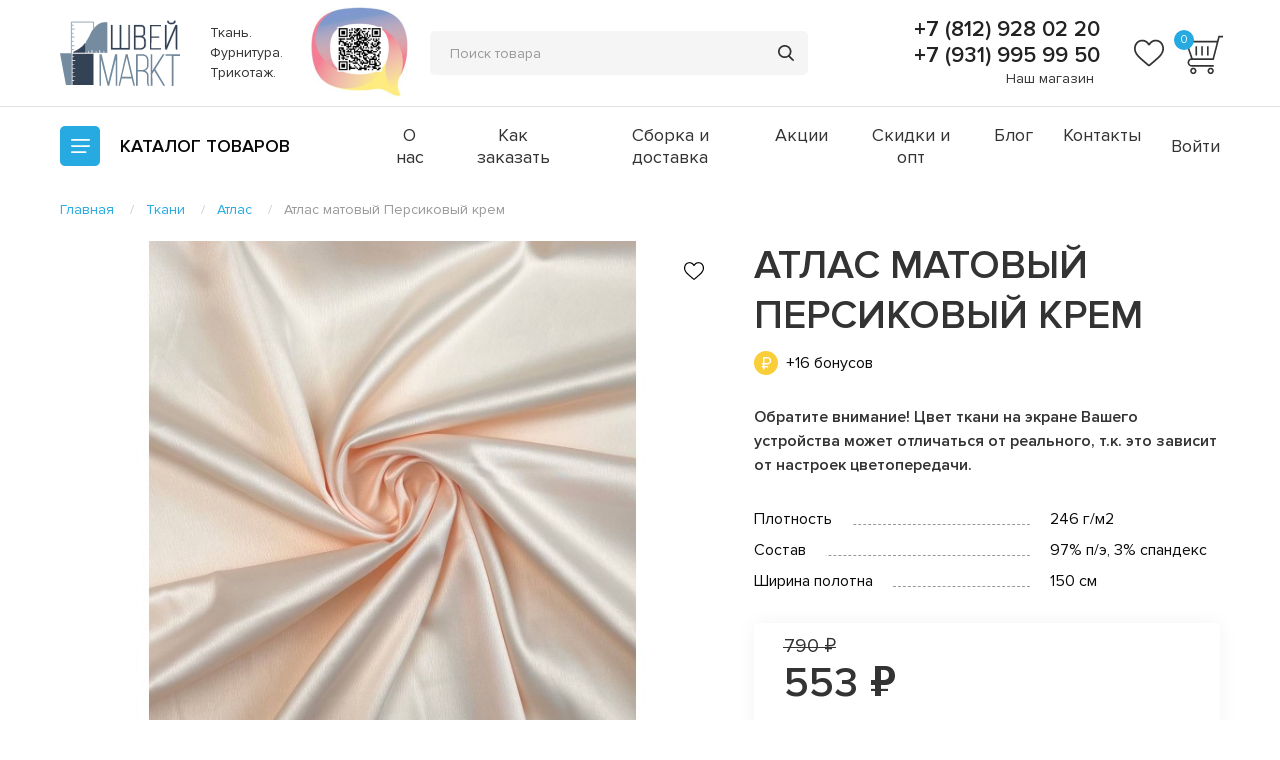

--- FILE ---
content_type: text/html; charset=utf-8
request_url: https://shveimarkt.ru/tkani/%D0%B0%D1%82%D0%BB%D0%B0%D1%81/atlas-matovyj-persikovyj-krem/
body_size: 61999
content:
<!DOCTYPE html>
<!--[if IE]><![endif]-->
<!--[if IE 8 ]><html dir="ltr" lang="ru" class="ie8"><![endif]-->
<!--[if IE 9 ]><html dir="ltr" lang="ru" class="ie9"><![endif]-->
<!--[if (gt IE 9)|!(IE)]><!-->
<html dir="ltr" lang="ru">
<!--<![endif]-->
<head>
<meta charset="UTF-8" />
<meta name="viewport" content="width=device-width, initial-scale=1">
<meta http-equiv="X-UA-Compatible" content="IE=edge">
<meta name="cmsmagazine" content="20747f5c08266e463eb89fd88c6f9ac4" />

<title>Атлас матовый Персиковый крем купить в Санкт-Петербурге: фото, цена, отзывы</title>

      
<base href="https://shveimarkt.ru/" />
<meta name="description" content="Атлас матовый Персиковый крем купить в Санкт-Петербурге: фото, цена, отзывы. Актуальный каталог тканей и трикотажа. Продажа оптом и в розницу. Доставка по всей России. Заказ и консультация: +7 (812) 928 02 20" />
<meta property="og:title" content="Атлас матовый Персиковый крем купить в Санкт-Петербурге: фото, цена, отзывы" />
<meta property="og:type" content="website" />
<meta property="og:url" content="https://shveimarkt.ru/tkani/%D0%B0%D1%82%D0%BB%D0%B0%D1%81/atlas-matovyj-persikovyj-krem/" />
<meta property="og:image" content="https://shveimarkt.ru/image/catalog/logo.svg" />
<meta property="og:site_name" content="ШвейMarkt" />
<meta name="msvalidate.01" content="D08B30B498017E725E34136A9BEB67AB" />
<meta name="yandex-verification" content="4a38efc51114c375" />
<link rel="stylesheet" href="catalog/view/theme/default/assets/js/plugins/slick/slick.css">
<link rel="stylesheet" href="catalog/view/theme/default/assets/js/plugins/fancybox/jquery.fancybox.min.css">
<link rel="stylesheet" href="catalog/view/theme/default/assets/js/plugins/selectric/selectric.css">
<link rel="stylesheet" href="catalog/view/theme/default/assets/css/app.css?v=2">
<meta name="facebook-domain-verification" content="8r9by4lrcmpeob9ycbyszlx8giycbh" />
<script src="catalog/view/theme/default/assets/js/vendor/jquery-3.4.1.min.js"></script>
<script src="catalog/view/theme/default/assets/js/plugins/selectric/jquery.selectric.min.js"></script>
<script src="catalog/view/javascript/common.js" type="text/javascript"></script>
<link href="https://shveimarkt.ru/tkani/%D0%B0%D1%82%D0%BB%D0%B0%D1%81/atlas-matovyj-persikovyj-krem/" rel="canonical" />
<link href="https://shveimarkt.ru/image/catalog/logo88x88.png" rel="icon" />
<!-- Google Tag Manager -->
<script>(function(w,d,s,l,i){w[l]=w[l]||[];w[l].push({'gtm.start':
new Date().getTime(),event:'gtm.js'});var f=d.getElementsByTagName(s)[0],
j=d.createElement(s),dl=l!='dataLayer'?'&l='+l:'';j.async=true;j.src=
'https://www.googletagmanager.com/gtm.js?id='+i+dl;f.parentNode.insertBefore(j,f);
})(window,document,'script','dataLayer','GTM-NL269GV');</script>
<!-- End Google Tag Manager -->

</head>
<body>
<!-- Google Tag Manager (noscript) -->
<noscript><iframe src="https://www.googletagmanager.com/ns.html?id=GTM-NL269GV"
height="0" width="0" style="display:none;visibility:hidden"></iframe></noscript>
<!-- End Google Tag Manager (noscript) -->
<svg style="display:none;">
    <symbol id="favorites" viewBox="0 0 30 28">
        <path fill="currentColor" d="M15 27.331C14.5729 27.331 14.1611 27.1763 13.8402 26.8952C12.6283 25.8355 11.4599 24.8396 
        10.429 23.9612L10.4237 23.9566C7.40134 21.381 4.7914 19.1567 2.97546 16.9656C0.945509 14.5161 0 
        12.1937 0 9.65651C0 7.19145 0.845259 4.91728 2.37991 3.25262C3.93287 1.56828 6.06376 0.640625 
        8.38072 0.640625C10.1124 0.640625 11.6984 1.18811 13.0943 2.26775C13.7988 2.81271 14.4374 3.47968
        15 4.25764C15.5628 3.47968 16.2011 2.81271 16.9059 2.26775C18.3018 1.18811 19.8877 0.640625 21.6194
        0.640625C23.9362 0.640625 26.0673 1.56828 27.6203 3.25262C29.1549 4.91728 29.9999 7.19145 29.9999 
        9.65651C29.9999 12.1937 29.0547 14.5161 27.0247 16.9654C25.2088 19.1567 22.5991 21.3808 19.5771 
        23.9561C18.5444 24.836 17.3742 25.8334 16.1595 26.8957C15.8388 27.1763 15.4268 27.331 15 27.331ZM8.38072
        2.39798C6.56043 2.39798 4.88822 3.12445 3.67172 4.44373C2.43713 5.78291 1.75712 7.63411 1.75712 
        9.65651C1.75712 11.7904 2.5502 13.6988 4.32838 15.8443C6.04705 17.9182 8.60342 20.0967
        11.5633 22.6192L11.5688 22.6238C12.6036 23.5057 13.7766 24.5054 14.9975 25.573C16.2256 24.5034 
        17.4005 23.502 18.4373 22.6188C21.397 20.0963 23.9531 17.9182 25.6718 15.8443C27.4497 13.6988 28.2428 
        11.7904 28.2428 9.65651C28.2428 7.63411 27.5628 5.78291 26.3282 4.44373C25.112 3.12445 23.4395 2.39798 
        21.6194 2.39798C20.286 2.39798 19.0617 2.82187 17.9807 3.65775C17.0173 4.40298 16.3463 5.34506 15.9528 
        6.00424C15.7505 6.34322 15.3943 6.54555 15 6.54555C14.6056 6.54555 14.2495 6.34322 14.0471 6.00424C13.6539 
        5.34506 12.9828 4.40298 12.0192 3.65775C10.9382 2.82187 9.71396 2.39798 8.38072 2.39798Z"></path>
    </symbol>
    <symbol id="basket" viewBox="0 0 36 36">
        <path d="M24.0119 29.3625C22.4017 29.3625 21.1501 30.6844 21.1501 32.2946C21.1501 33.9047 22.472 35.2266 24.0119
        35.2266C25.5517 35.2266 26.8736 33.9047 26.8736 32.2946C26.8736 30.6844 25.5517 29.3625 24.0119 29.3625ZM24.0119
        33.7571C23.2033 33.7571 22.6197 33.0961 22.6197 32.2875C22.6197 31.479 23.2806 30.818 24.0119 30.818C24.7431
        30.818 25.4041 31.479 25.4041 32.2875C25.4041 33.0961 24.7431 33.7571 24.0119 33.7571Z" fill="currentColor"/>
        <path d="M8.39541 29.3625C6.78525 29.3625 5.53369 30.6844 5.53369 32.2946C5.53369 33.9047 6.85557 35.2266
         8.39541 35.2266C10.0056 35.2266 11.2571 33.9047 11.2571 32.2946C11.2571 30.6844 9.93525 29.3625 8.39541 
         29.3625ZM8.39541 33.7571C7.58682 33.7571 7.00322 33.0961 7.00322 32.2875C7.00322 31.479 7.66416 30.818 8.39541 
         30.818C9.204 30.818 9.7876 31.479 9.7876 32.2875C9.7876 33.1032 9.13369 33.7571 8.39541 33.7571Z" fill="currentColor"/>
        <path d="M30.9024 0.773438L29.7633 5.24531H0.991455L6.30005 20.9742C4.52114 21.2344 3.19224 22.7391 3.19224 
        24.6727C3.19224 26.7961 4.80239 28.4836 6.85552 28.4836H26.7961V27.0914H6.85552C5.61099 27.0914 4.65474 26.0648 
        4.65474 24.743C4.65474 23.4211 5.6813 22.3945 6.85552 22.3945H26.7961H26.8665L32.0696 
        2.23594H35.0016V0.773438H30.9024ZM25.7696 20.932H7.81177L3.04458 6.70781H29.3625L25.7696 20.932Z" fill="currentColor"/>
        <path d="M11.7703 10.1531H10.3008V18.4359H11.7703V10.1531Z" fill="currentColor"/>
        <path d="M16.9805 10.1531H15.511V18.4359H16.9805V10.1531Z" fill="currentColor"/>
        <path d="M22.1836 10.1531H20.7141V18.4359H22.1836V10.1531Z" fill="currentColor"/>
    </symbol>
    <symbol id="slider-arrow" viewBox="0 0 11 21">
        <path fill-rule="evenodd" clip-rule="evenodd" d="M10.1148 0.739091C9.63814 0.329422 8.92071 0.379125 8.50514 
        0.850604L1.87959e-06 10.5L8.50514 20.1494C8.92071 20.6209 9.63814 20.6706 10.1148 20.2609C10.6013 19.8427 10.6507 
        19.107 10.2245 18.6275L3 10.5L10.2245 2.37246C10.6507 1.89298 10.6013 1.15726 10.1148 0.739091Z" fill="currentColor"/>
    </symbol>
    <symbol id="star" viewBox="0 0 12 11">
        <path d="M5.6415 0.251129C5.75489 -0.0837097 6.24511 -0.0837096 6.3585 0.251129L7.51776 3.6746C7.56849 3.82441 
        7.71313 3.92573 7.87625 3.92573H11.6221C11.9881 3.92573 12.1396 4.37883 11.8428 4.58577L8.81688 6.69526C8.68375 
        6.78807 8.62803 6.95341 8.67908 7.10417L9.83594 10.5205C9.9495 10.8559 9.55288 11.1359 9.25675 10.9295L6.2207 
        8.81289C6.08892 8.72102 5.91108 8.72102 5.7793 8.81289L2.74325 10.9295C2.44712 11.1359 2.05051 10.8559 2.16406 
        10.5205L3.32092 7.10417C3.37197 6.95341 3.31625 6.78807 3.18312 6.69526L0.15722 4.58577C-0.139622 4.37883 0.0118821 
        3.92573 0.377919 3.92573H4.12375C4.28687 3.92573 4.43151 3.82441 4.48224 3.6746L5.6415 0.251129Z" fill="currentColor"/>
    </symbol>
    <symbol id="dropdown" viewBox="0 0 9 5">
        <path d="M4.49952 5C4.32574 5 4.15292 4.93611 4.02063 4.80834L0.198437 1.11674C-0.0661458 0.861188 -0.0661458 
        0.447213 0.198437 0.191663C0.46302 -0.063887 0.891623 -0.063887 1.15621 0.191663L4.49952 3.42073L7.84379 
        0.191663C8.10923 -0.0647154 8.53784 -0.0630586 8.80156 0.191663C9.06614 0.447213 9.06614 0.861188 8.80156 
        1.11674L4.9784 4.80834C4.84611 4.93611 4.6733 5 4.49952 5Z" fill="#333333"/>
    </symbol>
    <symbol id="minus" viewBox="0 0 12 12">
        <path d="M0 5.33337H12V6.66671H0V5.33337Z" fill="currentColor"/>
    </symbol>
    <symbol id="plus" viewBox="0 0 12 12">
        <path fill-rule="evenodd" clip-rule="evenodd" d="M5.33333 6.66667V12H6.66667V6.66667H12V5.33333H6.66667V0H5.33333V5.33333H0V6.66667H5.33333Z" 
        fill="currentColor"/>
    </symbol>
    <symbol id="fav" viewBox="0 0 20 20">
        <path d="M9.99998 18.8873C9.71525 18.8873 9.44075 18.7842 9.22682 18.5968C8.41887 17.8903 7.63991 17.2264 6.95265 
        16.6408L6.94914 16.6377C4.93423 14.9207 3.19427 13.4378 1.98364 11.9771C0.630339 10.3441 0 8.79578 0 7.10434C0 
        5.46097 0.563506 3.94485 1.58661 2.83508C2.62191 1.71219 4.0425 1.09375 5.58715 1.09375C6.74163 1.09375 7.7989 
        1.45874 8.72954 2.1785C9.1992 2.54181 9.62492 2.98645 9.99998 3.5051C10.3752 2.98645 10.8008 2.54181 11.2706 
        2.1785C12.2012 1.45874 13.2585 1.09375 14.413 1.09375C15.9575 1.09375 17.3782 1.71219 18.4135 2.83508C19.4366 
        3.94485 20 5.46097 20 7.10434C20 8.79578 19.3698 10.3441 18.0165 11.9769C16.8058 13.4378 15.066 14.9205 13.0514 
        16.6374C12.363 17.224 11.5828 17.8889 10.773 18.5971C10.5592 18.7842 10.2846 18.8873 9.99998 18.8873ZM5.58715 
        2.26532C4.37362 2.26532 3.25881 2.74963 2.44781 3.62915C1.62475 4.52194 1.17141 5.75607 1.17141 7.10434C1.17141 
        8.52692 1.70013 9.79919 2.88558 11.2296C4.03136 12.6122 5.73562 14.0645 7.70888 15.7462L7.71254 15.7492C8.40239 
        16.3371 9.1844 17.0036 9.9983 17.7153C10.8171 17.0023 11.6003 16.3347 12.2915 15.7458C14.2647 14.0642 15.9688 
        12.6122 17.1145 11.2296C18.2998 9.79919 18.8285 8.52692 18.8285 7.10434C18.8285 5.75607 18.3752 4.52194 17.5522 
        3.62915C16.7413 2.74963 15.6263 2.26532 14.413 2.26532C13.524 2.26532 12.7078 2.54791 11.9871 3.10516C11.3449 
        3.60199 10.8975 4.23004 10.6352 4.66949C10.5003 4.89548 10.2629 5.03036 9.99998 5.03036C9.73707 5.03036 9.49965 
        4.89548 9.36476 4.66949C9.10261 4.23004 8.65523 3.60199 8.01283 3.10516C7.29216 2.54791 6.47597 2.26532 5.58715 
        2.26532Z" fill="currentColor"/>
    </symbol>
    <symbol id="fav-active" viewBox="0 0 20 20">
        <path d="M9.99998 18.7936C9.71525 18.7936 9.44075 18.6904 9.22682 18.5031C8.41887 17.7966 7.63991 17.1327 6.95265
        16.547L6.94914 16.544C4.93423 14.8269 3.19427 13.3441 1.98364 11.8833C0.630339 10.2503 0 8.70203 0 7.01059C0 
        5.36722 0.563506 3.8511 1.58661 2.74133C2.62191 1.61844 4.0425 1 5.58715 1C6.74163 1 7.79891 1.36499 8.72954 
        2.08475C9.1992 2.44806 9.62492 2.8927 9.99998 3.41135C10.3752 2.8927 10.8008 2.44806 11.2706 2.08475C12.2012 
        1.36499 13.2585 1 14.413 1C15.9575 1 17.3782 1.61844 18.4135 2.74133C19.4366 3.8511 20 5.36722 20 7.01059C20 
        8.70203 19.3698 10.2503 18.0165 11.8832C16.8058 13.3441 15.066 14.8268 13.0514 16.5437C12.363 17.1302 11.5828 
        17.7952 10.773 18.5034C10.5592 18.6904 10.2846 18.7936 9.99998 18.7936Z" fill="#26AAE1"/>
    </symbol>
    <symbol id="cross" viewBox="0 0 13 10" fill="none">
        <path fill-rule="evenodd" clip-rule="evenodd" d="M9.89616 0.20864C10.1491 -0.0554564 10.5448 -0.0705657 10.7799 0.174892C11.0151 
        0.42035 11.0006 0.833424 10.7476 1.09752L7.00935 5.00015L10.7478 8.90297C11.0008 9.16706 11.0152 9.58014 10.7801 
        9.8256C10.545 10.0711 10.1493 10.0559 9.89635 9.79185L6.15791 5.88903L2.41947 9.79185C2.1665 10.0559 1.77082 10.0711 
        1.5357 9.8256C1.30058 9.58014 1.31505 9.16706 1.56803 8.90297L5.30647 5.00015L1.56821 1.09752C1.31524 0.833424 1.30076 
        0.42035 1.53588 0.174892C1.771 -0.0705657 2.16668 -0.0554564 2.41965 0.20864L6.15791 4.11127L9.89616 0.20864Z" fill="currentColor"/>
    </symbol>
    <symbol id="play" viewBox="0 0 15 20" fill="none">
            <path d="M14.5581 9.15905L1.56736 0.170138C1.1635 -0.131438 0.0865411 -0.131437 0 1.00677V18.9846C0.0961568 20.1228 1.19234 20.1423 1.56736 19.8212L14.5581 10.8323C14.8947 10.628 15.3562 9.79138 14.5581 9.15905ZM2.00968 17.0681V2.92324L12.2119 9.99568L2.00968 17.0681Z" fill="currentColor"/>
    </symbol>	
</svg>
<header class="header">
    <div class="container">
        <div class="header__holder">
            <div class="logo header__logo">
									<a href="https://shveimarkt.ru/"><img src="https://shveimarkt.ru/image/catalog/logo.svg" alt="ШвейMarkt" class="logo__image"></a>
								<span class="logo__text">Ткань. Фурнитура. Трикотаж.</span>
            </div>
			<a href="https://lk.ecp.spb.ru/user/declaration-organization/?request_id=81121" target="_blank" class="header__qr">
				<img src="catalog/view/theme/default/assets/img/header-qr.jpg" alt="">
			</a>			
			<form role="search" id="SearchActionForm" autocomplete="off" class="search header__search">
	<button class="search__mobile" type="button"></button>
	<div class="search__inner">
		<input class="search__input" id="SearchActionFormInput" name="search" value="" placeholder="Поиск товара" type="text" data-target='{"type": "singular", "selector": "SearchActionResults"}'>
		<button class="search__submit" type="submit"></button>
	</div>

	<div id="SearchActionResults" class="results__wrapper search-action-results hidden"></div>           
</form>           
            <div class="header__info">
				
                <div class="phone-holder">
                    <a class="phone-holder__phone" href="tel:+78129280220">+7 (812) 928 02 20</a>
					                    <a class="phone-holder__phone" href="tel:+79319959950">+7 (931) 995 99 50</a>
					                    <span class="phone-holder__schedule"><a href="/contact-us/">Наш магазин</a>

</span>
                </div>                
				<div class="header__favorites ">
                    <a href="https://shveimarkt.ru/wishlist/">
                        <i class="header__favorites-icon">
                            <svg>
                                <use xlink:href="#favorites" class="icon"></use>
                            </svg>
                        </i>
                    </a>
                    <span class="header__favorites-count" id="wishlist-total">0</span>
                </div>
				<div id="cart">
	<div class="header__basket ">
		<a href="https://shveimarkt.ru/cart/">
			<i class="header__basket-icon">
				<svg>
					<use xlink:href="#basket" class="icon"></use>
				</svg>
			</i>
		</a>
			
			<span class="header__basket-count">0</span>
			</div>
</div>
							
            </div>
        </div>
    </div>
</header>
<div class="panel-menu">
	<div class="container">
        <div class="panel-menu__holder">
            <div class="menu">
                <div class="menu__inner">
                    <span class="menu__btn"></span>
                    <span class="menu__label">Каталог <span>товаров</span></span>
                </div>
                <div class="menu__main">
                    <div class="container">
                        <div class="menu__holder row">
                            <nav class="menu__nav columns small-12 medium-8 large-9">
                                <ul class="row small-up-1 medium-up-2 large-up-3">
									                                    <li class="columns"><a href="https://shveimarkt.ru/akcii/">АКЦИИ</a></li>
                                                                        <li class="columns"><a href="https://shveimarkt.ru/novogodnie-tkani/">НОВОГОДНИЕ ТКАНИ</a></li>
                                                                        <li class="columns"><a href="https://shveimarkt.ru/trikotazh/">Трикотаж</a></li>
                                                                        <li class="columns"><a href="https://shveimarkt.ru/prinadlezhnosti-dlya-shitya/">Принадлежности для шитья</a></li>
                                                                        <li class="columns"><a href="https://shveimarkt.ru/vykrojki/">Выкройки</a></li>
                                                                        <li class="columns"><a href="https://shveimarkt.ru/futer/">Футер</a></li>
                                                                        <li class="columns"><a href="https://shveimarkt.ru/furnitura-i-otdelochnye-materialy/">Фурнитура и отделочные материалы</a></li>
                                                                        <li class="columns"><a href="https://shveimarkt.ru/birki-i-sostavniki/">Бирки и составники</a></li>
                                                                        <li class="columns"><a href="https://shveimarkt.ru/tkani/">Ткани</a></li>
                                                                        <li class="columns"><a href="https://shveimarkt.ru/oborudovanie/">Прессы и насадки</a></li>
                                                                        <li class="columns"><a href="https://shveimarkt.ru/prochie-uslugi/">Прочие услуги</a></li>
                                                                        <li class="columns"><a href="https://shveimarkt.ru/bifleks/">Бифлекс</a></li>
                                                                        <li class="columns"><a href="https://shveimarkt.ru/nashivki/">Украшения</a></li>
                                                                        <li class="columns"><a href="https://shveimarkt.ru/podarochnye-sertifikaty/">Подарочные сертификаты</a></li>
                                                                        <li class="columns"><a href="https://shveimarkt.ru/kurtochnye-tkani-i-materialy/">Курточные ткани и материалы</a></li>
                                                                        <li class="columns"><a href="https://shveimarkt.ru/vyshivka-hey-embro-/">Вышивка @Hey_emBro!</a></li>
                                                                        <li class="columns"><a href="https://shveimarkt.ru/odezhda-i-aksessuary/">Одежда и аксессуары</a></li>
                                                                        <li class="columns"><a href="https://shveimarkt.ru/rasprodazha-na-metrazh-s-defektom/">Распродажа</a></li>
                                                                        <li class="columns"><a href="https://shveimarkt.ru/termotransfery/">Термотрансферы</a></li>
                                                                        <li class="columns"><a href="https://shveimarkt.ru/neshvejnoe-dlya-dushi-i-tela/">НЕШВЕЙНОЕ: для души и тела</a></li>
                                                                        <li class="columns"><a href="https://shveimarkt.ru/nabory-dlya-shitya/">Наборы для шитья</a></li>
                                                                    </ul>
                            </nav>
                            <div class="column small-12 medium-4 large-3">
																									<ul class="menu-top hide-for-large">
																					<li><a href="https://shveimarkt.ru/o-nas/">О нас</a></li>
																					<li><a href="https://shveimarkt.ru/zakaz/">Как заказать</a></li>
																					<li><a href="https://shveimarkt.ru/delivery/">Сборка и доставка</a></li>
																					<li><a href="/specials/">Акции</a></li>
																					<li><a href="/skidki-i-opt/">Скидки и опт</a></li>
																					<li><a href="/blog/">Блог</a></li>
																					<li><a href="/contact-us/">Контакты</a></li>
																			</ul>   
								                            </div>                
                        </div> 
						                    </div>
                </div>
            </div>             
			<ul class="menu-top">
                					<li><a href="https://shveimarkt.ru/o-nas/">О нас</a></li>
									<li><a href="https://shveimarkt.ru/zakaz/">Как заказать</a></li>
									<li><a href="https://shveimarkt.ru/delivery/">Сборка и доставка</a></li>
									<li><a href="/specials/">Акции</a></li>
									<li><a href="/skidki-i-opt/">Скидки и опт</a></li>
									<li><a href="/blog/">Блог</a></li>
									<li><a href="/contact-us/">Контакты</a></li>
				            </ul>            
							<a href="https://shveimarkt.ru/login/" class="panel-menu__account">Войти</a>
						
			        </div>
    </div>
</div>
 
<div class="container">
    <ul class="breadcrumbs " itemscope itemtype="http://schema.org/BreadcrumbList"><li itemprop="itemListElement" itemscope="" itemtype="http://schema.org/ListItem">
								<a itemprop="item" href="https://shveimarkt.ru/">
									<span itemprop="name">Главная</span>
								</a>				
								<meta itemprop="position" content="1">
							</li><li itemprop="itemListElement" itemscope="" itemtype="http://schema.org/ListItem">
								<a itemprop="item" href="https://shveimarkt.ru/tkani/">
									<span itemprop="name">Ткани</span>
								</a>				
								<meta itemprop="position" content="2">
							</li><li itemprop="itemListElement" itemscope="" itemtype="http://schema.org/ListItem">
								<a itemprop="item" href="https://shveimarkt.ru/tkani/%D0%B0%D1%82%D0%BB%D0%B0%D1%81/">
									<span itemprop="name">Атлас</span>
								</a>				
								<meta itemprop="position" content="3">
							</li><li><span>Атлас матовый Персиковый крем</span></li></ul>
			<section class="itemcard">
			<div class="row">
				<div class="columns small-12 large-7">
					<div class="itemcard__gallery">
													<button class="itemcard__favorite" onclick="wishlist.add('7526', $(this));">
								<svg>
									<use xlink:href="#fav" class="icon"></use>
								</svg>
							</button>					
												<div class="itemcard__list js-itemcard">
														<div class="itemcard__item">
								<a data-fancybox="gallery" href="/image/catalog/atlas/matovyj/persikovyĭkrem3.jpg"><img src="https://shveimarkt.ru/image/cache/catalog/atlas/matovyj/persikovyi%CC%86krem3-710x520.jpg" alt="Атлас матовый Персиковый крем" title="Атлас матовый Персиковый крем" class="itemcard__image"></a>
							</div>
																															<div class="itemcard__item">
										<a data-fancybox="gallery" href="/image/catalog/atlas/matovyj/persikovyĭkrem2.jpg"><img src="https://shveimarkt.ru/image/cache/catalog/atlas/matovyj/persikovyi%CC%86krem2-710x520.jpg" alt="Атлас матовый Персиковый крем" title="Атлас матовый Персиковый крем" class="itemcard__image"></a>
									</div>
																																<div class="itemcard__item">
										<a data-fancybox="gallery" href="/image/catalog/atlas/matovyj/persikovyĭkrem5.jpg"><img src="https://shveimarkt.ru/image/cache/catalog/atlas/matovyj/persikovyi%CC%86krem5-710x520.jpg" alt="Атлас матовый Персиковый крем" title="Атлас матовый Персиковый крем" class="itemcard__image"></a>
									</div>
																																<div class="itemcard__item">
										<a data-fancybox="gallery" href="/image/catalog/atlas/matovyj/persikovyĭkrem4.jpg"><img src="https://shveimarkt.ru/image/cache/catalog/atlas/matovyj/persikovyi%CC%86krem4-710x520.jpg" alt="Атлас матовый Персиковый крем" title="Атлас матовый Персиковый крем" class="itemcard__image"></a>
									</div>
																																<div class="itemcard__item">
										<a data-fancybox="gallery" href="/image/catalog/atlas/matovyj/persikovyĭkrem.jpg"><img src="https://shveimarkt.ru/image/cache/catalog/atlas/matovyj/persikovyi%CC%86krem-710x520.jpg" alt="Атлас матовый Персиковый крем" title="Атлас матовый Персиковый крем" class="itemcard__image"></a>
									</div>
																					</div>
						<div class="itemcard__nav js-itemcard-nav">
														<div class="itemcard__thumb"><img src="https://shveimarkt.ru/image/cache/catalog/atlas/matovyj/persikovyi%CC%86krem3-300x220.jpg" alt="Атлас матовый Персиковый крем" title="Атлас матовый Персиковый крем" ></div>
																															<div class="itemcard__thumb"><img src="https://shveimarkt.ru/image/cache/catalog/atlas/matovyj/persikovyi%CC%86krem2-300x220.jpg" alt="Атлас матовый Персиковый крем" title="Атлас матовый Персиковый крем" ></div>
																																<div class="itemcard__thumb"><img src="https://shveimarkt.ru/image/cache/catalog/atlas/matovyj/persikovyi%CC%86krem5-300x220.jpg" alt="Атлас матовый Персиковый крем" title="Атлас матовый Персиковый крем" ></div>
																																<div class="itemcard__thumb"><img src="https://shveimarkt.ru/image/cache/catalog/atlas/matovyj/persikovyi%CC%86krem4-300x220.jpg" alt="Атлас матовый Персиковый крем" title="Атлас матовый Персиковый крем" ></div>
																																<div class="itemcard__thumb"><img src="https://shveimarkt.ru/image/cache/catalog/atlas/matovyj/persikovyi%CC%86krem-300x220.jpg" alt="Атлас матовый Персиковый крем" title="Атлас матовый Персиковый крем" ></div>
																					</div>
					</div>
				</div>
				<div class="itemcard__inner columns small-12 large-5">
					<h1 class="itemcard__title title-main">Атлас матовый Персиковый крем</h1>
											<span class="bonus">+16 бонусов</span>
										
					<div class="itemcard__output">
						<p><b id="docs-internal-guid-d7af6817-7fff-9572-37d7-3520c6ad3117">Обратите внимание! Цвет ткани на экране Вашего устройства может отличаться от реального, т.к. это зависит от настроек цветопередачи.</b></p>

					</div>
					
										<dl class="itemcard__specifications">
																					<dt><span>Плотность</span></dt><dd>246 г/м2</dd>
															<dt><span>Состав</span></dt><dd>97% п/э, 3% спандекс</dd>
															<dt><span>Ширина полотна</span></dt><dd>150 см</dd>
																		</dl>
										
					<div class="itemcard__payment "> 
                                                    <div class="itemcard__section">                            
                                                                <div class="itemcard__price itemcard__price_type_sale">
                                    <div class="itemcard__oldprice">790 ₽</div>
                                    553 ₽
                                                                        <span class="itemcard__kind">цена за метр</span>
                                                                    </div>
                                                                                    
								
                                <div class="itemcard__wrapper">	
                                                                            <div class="itemcard__form">
                                            <button type="button" class="itemcard__minus js-minus">
                                                <svg>
                                                    <use xlink:href="#minus" class="icon"></use>
                                                </svg>
                                            </button>
                                            <input type="number" min="0.1" max="100" step="0.1" value="0.1">
                                            <button type="button" class="itemcard__plus js-plus">
                                                <svg>
                                                    <use xlink:href="#plus" class="icon"></use>
                                                </svg>
                                            </button>
                                        </div>
                                                                                    <button type="button" title="В корзину" class="itemcard__action" onclick="cart.add('7526', $(this).prev().find('input').val(), $(this));">В корзину</button>
                                                                                                            </div>                            
						    </div>
                            <div class="itemcard__section">
                                <span class="itemcard__instock">Наличие: <span>20.0</span></span>
                                                                <!--<a href="index.php?route=extension/module/one_click&prod_id=7526" class="itemcard__oneclick">Купить в один клик</a>-->
                                                            </div>
                        	  
					</div>
				</div>
			</div>
		</section> 
					<section class="related">
			<span class="related__title"><span class="title">С этим товаром обычно покупают</span></span>
			<div class="related__holder">
				<div class="related__arrows"></div>
				<div class="related__list js-related row">
									<div class="columns small-12 medium-6 large-3">
	<div class="item     ">
		<div class="item__wrapper">
							<button class="item__favorite" onclick="wishlist.add('852', $(this));">
					<svg>
						<use xlink:href="#fav" class="icon"></use>
					</svg>
				</button>		
						<div class="item__section">
				<a href="https://shveimarkt.ru/furnitura-i-otdelochnye-materialy/kipernaya-lenta/kipernye-lenty/kipernaya-lenta-persikovyj-10-mm/" class="item__image">
					<img src="https://shveimarkt.ru/image/cache/catalog/kip-027-300x300.jpeg" alt="Киперная лента Персиковый 10 мм">
				</a>
				<a href="https://shveimarkt.ru/furnitura-i-otdelochnye-materialy/kipernaya-lenta/kipernye-lenty/kipernaya-lenta-persikovyj-10-mm/" class="item__title">Киперная лента Персиковый 10 мм</a>
							</div>
			<div class="item__section">
				<div class="item__info">
					<div class="item__prices">
													<span class="item__price">25 ₽</span>
																		<span class="item__kind">за метр</span>
											</div>
											<div class="item__holder">
							<span class="item__label">Наличие:</span>
							<span class="item__count">91.7</span>
						</div>
									</div>
				<div class="item__action-holder">
																		<div class="item__form">
								<button type="button" class="item__minus js-minus">
									<svg>
										<use xlink:href="#minus" class="icon"></use>
									</svg>
								</button>
								<input type="number" min="0.1" max="100" step="0.1" value="0.1">
								<button type="button" class="item__plus js-plus">
									<svg>
										<use xlink:href="#plus" class="icon"></use>
									</svg>
								</button>
							</div>
															<button type="button" title="В корзину" class="item__action" onclick="cart.add('852', $(this).prev().find('input').val(), $(this));"><span>В корзину</span></button>
																						</div>
			</div>
		</div>
	</div>
</div>
									<div class="columns small-12 medium-6 large-3">
	<div class="item item_type_sale    ">
		<div class="item__wrapper">
							<button class="item__favorite" onclick="wishlist.add('933', $(this));">
					<svg>
						<use xlink:href="#fav" class="icon"></use>
					</svg>
				</button>		
						<div class="item__section">
				<a href="https://shveimarkt.ru/prinadlezhnosti-dlya-shitya/nitki/nitki-dor-tak-124-pylno-nezhno-rozovyj-persik-flame/" class="item__image">
					<img src="https://shveimarkt.ru/image/cache/catalog/000pylnonezhnoroz-300x300.jpeg" alt="Нитки Dor Tak №124 Пыльно-нежно-розовый/ Персик фламэ">
				</a>
				<a href="https://shveimarkt.ru/prinadlezhnosti-dlya-shitya/nitki/nitki-dor-tak-124-pylno-nezhno-rozovyj-persik-flame/" class="item__title">Нитки Dor Tak №124 Пыльно-нежно-розовый/ Персик фламэ</a>
									<span class="bonus bonus_type_item">+2 бонуса</span>
							</div>
			<div class="item__section">
				<div class="item__info">
					<div class="item__prices">
													<span class="item__oldprice">60 ₽</span>
							<span class="item__price">50 ₽</span>
																		<span class="item__kind">за штуку</span>
											</div>
											<div class="item__holder">
							<span class="item__label">Наличие:</span>
							<span class="item__count">20.0</span>
						</div>
									</div>
				<div class="item__action-holder">
																		<div class="item__form">
								<button type="button" class="item__minus js-minus">
									<svg>
										<use xlink:href="#minus" class="icon"></use>
									</svg>
								</button>
								<input type="number" min="1.0" max="100" step="1" value="1.0">
								<button type="button" class="item__plus js-plus">
									<svg>
										<use xlink:href="#plus" class="icon"></use>
									</svg>
								</button>
							</div>
															<button type="button" title="В корзину" class="item__action" onclick="cart.add('933', $(this).prev().find('input').val(), $(this));"><span>В корзину</span></button>
																						</div>
			</div>
		</div>
	</div>
</div>
									<div class="columns small-12 medium-6 large-3">
	<div class="item item_type_sale    ">
		<div class="item__wrapper">
							<button class="item__favorite" onclick="wishlist.add('7470', $(this));">
					<svg>
						<use xlink:href="#fav" class="icon"></use>
					</svg>
				</button>		
						<div class="item__section">
				<a href="https://shveimarkt.ru/furnitura-i-otdelochnye-materialy/molnii-/molnii-potajnye/molniya-potajnaya-nerazemnaya-persik-50sm/" class="item__image">
					<img src="https://shveimarkt.ru/image/cache/catalog/zippers/potajnye/image-7%283%29-300x300.jpg" alt="Молния потайная неразъемная Персик 50см">
				</a>
				<a href="https://shveimarkt.ru/furnitura-i-otdelochnye-materialy/molnii-/molnii-potajnye/molniya-potajnaya-nerazemnaya-persik-50sm/" class="item__title">Молния потайная неразъемная Персик 50см</a>
									<span class="bonus bonus_type_item">+2 бонуса</span>
							</div>
			<div class="item__section">
				<div class="item__info">
					<div class="item__prices">
													<span class="item__oldprice">120 ₽</span>
							<span class="item__price">96 ₽</span>
																		<span class="item__kind">за штуку</span>
											</div>
											<div class="item__holder">
							<span class="item__label">Наличие:</span>
							<span class="item__count">28.0</span>
						</div>
									</div>
				<div class="item__action-holder">
																		<div class="item__form">
								<button type="button" class="item__minus js-minus">
									<svg>
										<use xlink:href="#minus" class="icon"></use>
									</svg>
								</button>
								<input type="number" min="1.0" max="100" step="1" value="1.0">
								<button type="button" class="item__plus js-plus">
									<svg>
										<use xlink:href="#plus" class="icon"></use>
									</svg>
								</button>
							</div>
															<button type="button" title="В корзину" class="item__action" onclick="cart.add('7470', $(this).prev().find('input').val(), $(this));"><span>В корзину</span></button>
																						</div>
			</div>
		</div>
	</div>
</div>
								</div>
			</div>
		</section> 
		<section class="reviews">
	<div class="reviews__holder row">
		<div class="reviews__section columns small-6 large-3">
			<a href="https://shveimarkt.ru/reviews/" class="reviews__title"><span class="title">Клиенты говорят</span></a>
			<a href="https://shveimarkt.ru/reviews/" class="reviews__link show-for-large">Все отзывы</a>
		</div>
		<div class="reviews__slider js-reviews columns small-12 large-7">
						<div class="review review_type_slider">
				<div class="review__content">
					<p>Вот это соблазн) Не устоять мне ни как хотя закрома полны. Но черная пятница меня победила )))) </p>
				</div>
				<span class="review__rating">
										<i class="review__star ">
						<svg>
							<use xlink:href="#star" class="icon"></use>
						</svg>
					</i>
										<i class="review__star ">
						<svg>
							<use xlink:href="#star" class="icon"></use>
						</svg>
					</i>
										<i class="review__star ">
						<svg>
							<use xlink:href="#star" class="icon"></use>
						</svg>
					</i>
										<i class="review__star ">
						<svg>
							<use xlink:href="#star" class="icon"></use>
						</svg>
					</i>
										<i class="review__star ">
						<svg>
							<use xlink:href="#star" class="icon"></use>
						</svg>
					</i>
									</span>
				<span class="review__author">Ms.Svetik@s_savkova</span>
			</div>
						<div class="review review_type_slider">
				<div class="review__content">
					<p>Как же я люблю ваш магазин))</p>
				</div>
				<span class="review__rating">
										<i class="review__star ">
						<svg>
							<use xlink:href="#star" class="icon"></use>
						</svg>
					</i>
										<i class="review__star ">
						<svg>
							<use xlink:href="#star" class="icon"></use>
						</svg>
					</i>
										<i class="review__star ">
						<svg>
							<use xlink:href="#star" class="icon"></use>
						</svg>
					</i>
										<i class="review__star ">
						<svg>
							<use xlink:href="#star" class="icon"></use>
						</svg>
					</i>
										<i class="review__star ">
						<svg>
							<use xlink:href="#star" class="icon"></use>
						</svg>
					</i>
									</span>
				<span class="review__author">Марина Белоусова@atele_alisa</span>
			</div>
						<div class="review review_type_slider">
				<div class="review__content">
					<p>Вы восхищаете своим ассортиментом и качеством тканей, спасибо посылочку, всё идеально</p>
				</div>
				<span class="review__rating">
										<i class="review__star ">
						<svg>
							<use xlink:href="#star" class="icon"></use>
						</svg>
					</i>
										<i class="review__star ">
						<svg>
							<use xlink:href="#star" class="icon"></use>
						</svg>
					</i>
										<i class="review__star ">
						<svg>
							<use xlink:href="#star" class="icon"></use>
						</svg>
					</i>
										<i class="review__star ">
						<svg>
							<use xlink:href="#star" class="icon"></use>
						</svg>
					</i>
										<i class="review__star ">
						<svg>
							<use xlink:href="#star" class="icon"></use>
						</svg>
					</i>
									</span>
				<span class="review__author">Кудинова Юлия</span>
			</div>
						<div class="review review_type_slider">
				<div class="review__content">
					<p>Доброе утро!<br />
Посылку получила, все дошло в целости, отдельное спасибо за образцы :)<br />
Качество тканей очень порадовало, в целом то, что я и хотела, хотя заказывала первый раз «вслепую» :)<br />
Благодарю ещё раз, буду обязательно заказывать у вас снова :)</p>
				</div>
				<span class="review__rating">
										<i class="review__star ">
						<svg>
							<use xlink:href="#star" class="icon"></use>
						</svg>
					</i>
										<i class="review__star ">
						<svg>
							<use xlink:href="#star" class="icon"></use>
						</svg>
					</i>
										<i class="review__star ">
						<svg>
							<use xlink:href="#star" class="icon"></use>
						</svg>
					</i>
										<i class="review__star ">
						<svg>
							<use xlink:href="#star" class="icon"></use>
						</svg>
					</i>
										<i class="review__star ">
						<svg>
							<use xlink:href="#star" class="icon"></use>
						</svg>
					</i>
									</span>
				<span class="review__author">Медведева Ольга</span>
			</div>
						<div class="review review_type_slider">
				<div class="review__content">
					<p>Видела вчера ваш новый рай))) потрясающе!)) Поздравляю вас!</p>
				</div>
				<span class="review__rating">
										<i class="review__star ">
						<svg>
							<use xlink:href="#star" class="icon"></use>
						</svg>
					</i>
										<i class="review__star ">
						<svg>
							<use xlink:href="#star" class="icon"></use>
						</svg>
					</i>
										<i class="review__star ">
						<svg>
							<use xlink:href="#star" class="icon"></use>
						</svg>
					</i>
										<i class="review__star ">
						<svg>
							<use xlink:href="#star" class="icon"></use>
						</svg>
					</i>
										<i class="review__star ">
						<svg>
							<use xlink:href="#star" class="icon"></use>
						</svg>
					</i>
									</span>
				<span class="review__author">София</span>
			</div>
					</div>
		<div class="reviews__arrows columns small-6 large-2"></div>
	</div>
</section>
 
			<section class="similar">
			<a href="https://shveimarkt.ru/%D0%B0%D1%82%D0%BB%D0%B0%D1%81/" class="similar__title title">Похожие товары</a>
			<a href="https://shveimarkt.ru/%D0%B0%D1%82%D0%BB%D0%B0%D1%81/" class="similar__more more">Вернуться в каталог</a>
			<div class="similar__holder ">
				<div class="similar__arrows"></div>
				<div class="similar__list row">
											<div class="columns small-12 medium-6 large-3">
	<div class="item item_type_sale    ">
		<div class="item__wrapper">
							<button class="item__favorite" onclick="wishlist.add('5687', $(this));">
					<svg>
						<use xlink:href="#fav" class="icon"></use>
					</svg>
				</button>		
						<div class="item__section">
				<a href="https://shveimarkt.ru/tkani/%D0%B0%D1%82%D0%BB%D0%B0%D1%81/atlas-matovyj-molochnyj/" class="item__image">
					<img src="https://shveimarkt.ru/image/cache/catalog/atlas/atlasmatovyjmolochnyj%281%29-300x300.jpg" alt="Атлас матовый Молочный">
				</a>
				<a href="https://shveimarkt.ru/tkani/%D0%B0%D1%82%D0%BB%D0%B0%D1%81/atlas-matovyj-molochnyj/" class="item__title">Атлас матовый Молочный</a>
									<span class="bonus bonus_type_item">+16 бонусов</span>
							</div>
			<div class="item__section">
				<div class="item__info">
					<div class="item__prices">
													<span class="item__oldprice">790 ₽</span>
							<span class="item__price">553 ₽</span>
																		<span class="item__kind">за метр</span>
											</div>
											<div class="item__holder">
							<span class="item__label">Наличие:</span>
							<span class="item__count">1.7</span>
						</div>
									</div>
				<div class="item__action-holder">
																		<div class="item__form">
								<button type="button" class="item__minus js-minus">
									<svg>
										<use xlink:href="#minus" class="icon"></use>
									</svg>
								</button>
								<input type="number" min="0.1" max="100" step="0.1" value="0.1">
								<button type="button" class="item__plus js-plus">
									<svg>
										<use xlink:href="#plus" class="icon"></use>
									</svg>
								</button>
							</div>
															<button type="button" title="В корзину" class="item__action" onclick="cart.add('5687', $(this).prev().find('input').val(), $(this));"><span>В корзину</span></button>
																						</div>
			</div>
		</div>
	</div>
</div>
											<div class="columns small-12 medium-6 large-3">
	<div class="item item_type_sale    ">
		<div class="item__wrapper">
							<button class="item__favorite" onclick="wishlist.add('7499', $(this));">
					<svg>
						<use xlink:href="#fav" class="icon"></use>
					</svg>
				</button>		
						<div class="item__section">
				<a href="https://shveimarkt.ru/tkani/%D0%B0%D1%82%D0%BB%D0%B0%D1%81/atlas-platelnyj-belyj/" class="item__image">
					<img src="https://shveimarkt.ru/image/cache/catalog/atlas/platelnyj/atlasbelyj2-300x300.jpg" alt="Атлас плательный Белый">
				</a>
				<a href="https://shveimarkt.ru/tkani/%D0%B0%D1%82%D0%BB%D0%B0%D1%81/atlas-platelnyj-belyj/" class="item__title">Атлас плательный Белый</a>
									<span class="bonus bonus_type_item">+16 бонусов</span>
							</div>
			<div class="item__section">
				<div class="item__info">
					<div class="item__prices">
													<span class="item__oldprice">790 ₽</span>
							<span class="item__price">553 ₽</span>
																		<span class="item__kind">за метр</span>
											</div>
											<div class="item__holder">
							<span class="item__label">Наличие:</span>
							<span class="item__count">10.0</span>
						</div>
									</div>
				<div class="item__action-holder">
																		<div class="item__form">
								<button type="button" class="item__minus js-minus">
									<svg>
										<use xlink:href="#minus" class="icon"></use>
									</svg>
								</button>
								<input type="number" min="0.1" max="100" step="0.1" value="0.1">
								<button type="button" class="item__plus js-plus">
									<svg>
										<use xlink:href="#plus" class="icon"></use>
									</svg>
								</button>
							</div>
															<button type="button" title="В корзину" class="item__action" onclick="cart.add('7499', $(this).prev().find('input').val(), $(this));"><span>В корзину</span></button>
																						</div>
			</div>
		</div>
	</div>
</div>
											<div class="columns small-12 medium-6 large-3">
	<div class="item item_type_sale    ">
		<div class="item__wrapper">
							<button class="item__favorite" onclick="wishlist.add('5829', $(this));">
					<svg>
						<use xlink:href="#fav" class="icon"></use>
					</svg>
				</button>		
						<div class="item__section">
				<a href="https://shveimarkt.ru/tkani/%D0%B0%D1%82%D0%BB%D0%B0%D1%81/atlas-strejch-platelnyj-malahit/" class="item__image">
					<img src="https://shveimarkt.ru/image/cache/catalog/atlas/as_malahit-300x300.jpg" alt="Атлас плательный Малахит">
				</a>
				<a href="https://shveimarkt.ru/tkani/%D0%B0%D1%82%D0%BB%D0%B0%D1%81/atlas-strejch-platelnyj-malahit/" class="item__title">Атлас плательный Малахит</a>
									<span class="bonus bonus_type_item">+16 бонусов</span>
							</div>
			<div class="item__section">
				<div class="item__info">
					<div class="item__prices">
													<span class="item__oldprice">790 ₽</span>
							<span class="item__price">553 ₽</span>
																		<span class="item__kind">за метр</span>
											</div>
											<div class="item__holder">
							<span class="item__label">Наличие:</span>
							<span class="item__count">4.5</span>
						</div>
									</div>
				<div class="item__action-holder">
																		<div class="item__form">
								<button type="button" class="item__minus js-minus">
									<svg>
										<use xlink:href="#minus" class="icon"></use>
									</svg>
								</button>
								<input type="number" min="0.1" max="100" step="0.1" value="0.1">
								<button type="button" class="item__plus js-plus">
									<svg>
										<use xlink:href="#plus" class="icon"></use>
									</svg>
								</button>
							</div>
															<button type="button" title="В корзину" class="item__action" onclick="cart.add('5829', $(this).prev().find('input').val(), $(this));"><span>В корзину</span></button>
																						</div>
			</div>
		</div>
	</div>
</div>
											<div class="columns small-12 medium-6 large-3">
	<div class="item item_type_sale    ">
		<div class="item__wrapper">
							<button class="item__favorite" onclick="wishlist.add('5157', $(this));">
					<svg>
						<use xlink:href="#fav" class="icon"></use>
					</svg>
				</button>		
						<div class="item__section">
				<a href="https://shveimarkt.ru/tkani/%D0%B0%D1%82%D0%BB%D0%B0%D1%81/atlas-strejch-platelnyj-chernyj/" class="item__image">
					<img src="https://shveimarkt.ru/image/cache/catalog/atlas/ap_chernyj-300x300.jpg" alt="Атлас плательный Черный">
				</a>
				<a href="https://shveimarkt.ru/tkani/%D0%B0%D1%82%D0%BB%D0%B0%D1%81/atlas-strejch-platelnyj-chernyj/" class="item__title">Атлас плательный Черный</a>
									<span class="bonus bonus_type_item">+16 бонусов</span>
							</div>
			<div class="item__section">
				<div class="item__info">
					<div class="item__prices">
													<span class="item__oldprice">790 ₽</span>
							<span class="item__price">553 ₽</span>
																		<span class="item__kind">за метр</span>
											</div>
											<div class="item__holder">
							<span class="item__label">Наличие:</span>
							<span class="item__count">18.4</span>
						</div>
									</div>
				<div class="item__action-holder">
																		<div class="item__form">
								<button type="button" class="item__minus js-minus">
									<svg>
										<use xlink:href="#minus" class="icon"></use>
									</svg>
								</button>
								<input type="number" min="0.1" max="100" step="0.1" value="0.1">
								<button type="button" class="item__plus js-plus">
									<svg>
										<use xlink:href="#plus" class="icon"></use>
									</svg>
								</button>
							</div>
															<button type="button" title="В корзину" class="item__action" onclick="cart.add('5157', $(this).prev().find('input').val(), $(this));"><span>В корзину</span></button>
																						</div>
			</div>
		</div>
	</div>
</div>
									</div>
			</div>
		</section>  
		<section class="blog blog_position_catalog blog_type_main">
	<a href="https://shveimarkt.ru/blog/" class="blog__title"><span class="title">Интересное из блога</span></a>
	<a href="https://shveimarkt.ru/blog/" class="blog__more more show-for-large">Весь блог</a>
	<div class="blog__wrapper">
		<div class="blog__holder row">
							<div class="blog__item columns small-4">
					<a href="https://shveimarkt.ru/5-mifov-o-dublerine-i-flizeline/" class="blog__inner">
						<img src="https://shveimarkt.ru/image/cache/catalog/kleevie/dublerinvorot2-410x222.jpeg" alt="5 мифов о дублерине и флизелине" class="blog__image">
						<span class="blog__name">5 мифов о дублерине и флизелине</span>
						<span class="blog__date">29 июля 2022</span>
					</a>
				</div>
							<div class="blog__item columns small-4">
					<a href="https://shveimarkt.ru/chto-sshit-iz-plotnogo-kostyumno-platelnogo-hlopka-/" class="blog__inner">
						<img src="https://shveimarkt.ru/image/cache/catalog/blog/img_2245-410x222.jpg" alt="Что сшить из плотного костюмно-плательного хлопка?" class="blog__image">
						<span class="blog__name">Что сшить из плотного костюмно-плательного хлопка?</span>
						<span class="blog__date">29 июля 2022</span>
					</a>
				</div>
							<div class="blog__item columns small-4">
					<a href="https://shveimarkt.ru/vsya-pravda-pro-amerikanskij-naches/" class="blog__inner">
						<img src="https://shveimarkt.ru/image/cache/catalog/blog/img_2210-410x222.jpg" alt="Вся правда про американский начес" class="blog__image">
						<span class="blog__name">Вся правда про американский начес</span>
						<span class="blog__date">28 июля 2022</span>
					</a>
				</div>
					</div>
	</div>
</section>
	
			<section class="advantages">
			<div class="advantages__holder row">
								<div class="advantage columns small-12 medium-6 large-4">
					<div class="advantage__holder">
						<img src="/image/catalog/demo/advantages/shield.svg" alt="Безопасная оплата" class="advantage__image">
						<span class="advantage__title">Безопасная оплата</span>
						<p class="advantage__content">Оплачивая заказ на сайте Вы получаете кассовый чек</p>
					</div>
				</div>
								<div class="advantage columns small-12 medium-6 large-4">
					<div class="advantage__holder">
						<img src="/image/catalog/demo/advantages/warehouse.svg" alt="Быстрая сборка и отправка любой транспортной компанией" class="advantage__image">
						<span class="advantage__title">Быстрая сборка и отправка любой транспортной компанией</span>
						<p class="advantage__content">Сборка заказа в течении 1-3 рабочих дней после оплаты заказа</p>
					</div>
				</div>
								<div class="advantage columns small-12 medium-6 large-4">
					<div class="advantage__holder">
						<img src="/image/catalog/demo/advantages/headset.svg" alt="Постпродажное сопровождение" class="advantage__image">
						<span class="advantage__title">Постпродажное сопровождение</span>
						<p class="advantage__content">Мы помогаем своим клиентам и после совершения покупки</p>
					</div>
				</div>
							</div>
		</section>
	</div>

<script type="text/javascript"><!--

$('.js-pattern').eq(0).click();
$('.js-pattern-body [name="height"]').prop('checked', false);	
$('.js-button-cart').prop('disabled', true);
$('#patterns-print').prop('disabled', true);
$('#patterns-print').prop('checked', false);
	
$('.js-pattern').click(function() {
	var size = $(this).attr('data-size');
	
	$('.js-pattern-body [name="height"]').prop('checked', false);	
	$('.js-button-cart').prop('disabled', true);
	$('#patterns-print').prop('disabled', true);
	$('.js-pattern-body').addClass('hide');
	$('#pattern' + size).removeClass('hide');
});

$('.js-pattern-body [name="height"]').change(function() {
	var price = $(this).attr('data-price'),
		id = $(this).attr('data-id');
		
	$('#pattern-price').html('(+' + price + ')');
	$('#patterns-print').val(id);
});

$('.js-option').on('click', function() {    
	var price = $(this).attr('data-price');   
    var quantity = parseFloat($(this).attr('data-quantity')).toFixed(1),
        defaultQuantity = $('.js-card-quantity').attr('data-quantity');
	$('.js-card-price').html(price);
    if(quantity > 0) {
        $('.js-card-quantity').html(quantity);
    } else {
        $('.js-card-quantity').html(defaultQuantity);
    }   
});

//--></script>


<footer class="footer">
    <div class="footer__top">
        <div class="container">
            <div class="footer__holder row">
								<div class="footer__menu columns small-6 medium-4 large-3">
                    <span class="footer__title">Покупателям</span>
					                    <ul class="footer__list">
													<li><a href="/register/">Регистрация</a></li>
                        							<li><a href="/login/">Вход в личный кабинет</a></li>
                        							<li><a href="/blog/">Блог</a></li>
                        							<li><a href="https://shveimarkt.ru/privacy/">Политика безопасности</a></li>
                                            </ul>
					                </div>
                				<div class="footer__menu columns small-6 medium-4 large-3">
                    <span class="footer__title">О магазине</span>
					                    <ul class="footer__list">
													<li><a href="https://shveimarkt.ru/zakaz/">Как заказать</a></li>
                        							<li><a href="https://shveimarkt.ru/delivery/">Сборка и доставка</a></li>
                        							<li><a href="https://shveimarkt.ru/o-nas/">О нас</a></li>
                        							<li><a href="/specials/">Акции</a></li>
                        							<li><a href="/skidki-i-opt/">Скидки и опт</a></li>
                        							<li><a href="/contact-us/">Контакты</a></li>
                                            </ul>
					                </div>
                                <div class="footer__info columns small-12 medium-4 large-3">
                    <div class="footer__cardsblock">
                        <span class="footer__title">Мы принимаем</span>
                        <ul class="footer__cards">
                            <li><img src="catalog/view/theme/default/assets/svg/visa.svg" alt="Visa"></li>
                            <li><img src="catalog/view/theme/default/assets/svg/Mastercard.svg" alt="MaterCard"></li>
							<li><img src="catalog/view/theme/default/assets/svg/mir.svg" alt="Мир"></li>
							<li><img src="catalog/view/theme/default/assets/svg/applepay.svg" alt="ApplePay"></li>
                        </ul>
                    </div>
										<div class="footer__socials">
                        <span class="footer__title">Мы в соцсетях</span>
                        <ul class="socials">
							                            <li><a href="https://www.instagram.com/shvei_markt/" target="_blank"><img src="/image/catalog/demo/socials/inst.svg" alt=""></a></li>
                                                        <li><a href="https://t.me/shveimarkt" target="_blank"><img src="/image/catalog/demo/socials/tg.svg" alt=""></a></li>
                                                    </ul>                    
					</div>
					                </div>
                <div class="footer__contacts column small-12 large-3">
                    <span class="footer__title">Контакты</span>
                    <a href="tel:+78129280220" class="footer__phone">+7 (812) 928 02 20</a>
                    <span class="footer__schedule"><a href="/contact-us/">Наш магазин</a>

</span>
                    <p class="footer__address">Санкт-Петербург, ул. Ворошилова, д. 2, Литер «Р» (БЦ «Сигнал»), 3 этаж, пом. 2<br />
</p>
					                    <a href="https://yandex.by/maps/2/saint-petersburg/?ll=30.440141%2C59.923112&amp;mode=routes&amp;rtext=~59.923112%2C30.440141&amp;rtt=auto&amp;ruri=~ymapsbm1%3A%2F%2Forg%3Foid%3D31379874642&amp;source=constructorLink&amp;z=13" class="footer__map" target="_blank">На карте</a>
					                </div>
            </div>
        </div>
    </div>

    <div class="footer__bottom">
        <div class="container">
            <div class="row">
                <span class="footer__dev columns">
                    <a href="https://lamanteam.by" target="_blank">Создание интернет-магазинов</a>
                    —
                    <a href="https://lamanteam.by" target="_blank">
                        <img src="catalog/view/theme/default/assets/svg/lamanteam.svg" alt="lamanteam">
                    </a>
                </span>
				                <span class="footer__copyright columns">© Shveimarkt.ru, 2017-2026</span>
				            </div>
        </div>
    </div>
</footer>

<div class="cart-mobile  hide-for-large">
    <a href="https://shveimarkt.ru/cart/">
        <i class="cart-mobile__icon">
            <svg>
                <use xlink:href="#basket" class="icon"></use>
            </svg>
        </i>
        <span class="cart-mobile__count">0</span>
    </a>
</div>

<script src="https://api-maps.yandex.ru/2.1/?lang=ru_RU&load=package.standard"></script>
<script src="catalog/view/theme/default/assets/js/plugins/plugins.min.js"></script>
<script src="catalog/view/theme/default/assets/js/plugins/fancybox/jquery.fancybox.min.js"></script>
<script src="catalog/view/theme/default/assets/js/main.js"></script>
<script src="catalog/view/theme/default/assets/js/ymap.js"></script>

		
<script src="catalog/view/theme/default/assets/js/mainapp.js"></script>
<!-- webim button generation date: 2020-03-05 version: 10.0.61 -->
<a class="webim_button" href="#" rel="webim"><img src="https://shveimarktru.webim.ru/button.php" border="0"/></a>
<script type="text/javascript">

  webim = {
    accountName: "shveimarktru",
    domain: "shveimarktru.webim.ru"
  };
  (function () {
      var s = document.createElement("script");
      s.type = "text/javascript";
      s.src = "https://shveimarktru.webim.ru/js/button.js";
      document.getElementsByTagName("head")[0].appendChild(s);
  })();
</script>
<!-- /webim button -->

</body>
</html> 


--- FILE ---
content_type: application/javascript
request_url: https://shveimarkt.ru/catalog/view/theme/default/assets/js/mainapp.js
body_size: 13090
content:
$(document).ready(function(){

	$('body').delegate('.jsform', 'submit', function () {
		var form = $(this),
			formbody = form.closest('.form');
		CKupdate();
		$.ajax({
			type: "POST",
			url: form.attr("action"),
			dataType: "json",
			data: new FormData(form[0]),
			cache: false,
			contentType: false,
			processData: false,			
			success:function (json, f) {
				form.find(".fmsg").remove();
				form.find(".form__error").removeClass('form__error');				
				if (f === "success" && json['success']) {
					formbody.find('.form__default').hide();
					formbody.find('.form__sent').show();
					formbody.find('.form__description').html(json['success']);
				} else if (json['error']) {
					for(var key in json['error']) {
						if($('.form__message.error_' + key).length) {
							$('.form__message.error_' + key).parent().addClass('form__error');
							$('.form__message.error_' + key).html(json['error'][key]);
						} else {						
							var input = form.find('input[name="' + key + '"],textarea[name="' + key + '"],select[name="' + key + '"]');
							input.parent().addClass('form__error');
							html = '<div class="form__message fmsg">' + json['error'][key] + '</div>';
							if (key == 'captcha') {
								form.find('.g-recaptcha').parent().addClass('form__error');
								form.find('.g-recaptcha').append(html);
							} else {
								input.parent().append(html);
							}
						}
					}
					if (json['error']['warning']) {
						form.prepend('<p class="form__message_error fmsg">' + json['error']['warning'] + '</p>').show();
					}
				}
				if (json['redirect']) window.location.href = json['redirect'];
				if (json['reload']) location.reload();				
			}					
		});
        return false
	});	
	
	$(document).delegate('.js-checkout', 'click', function () {		
		var form = $('.checkout_form');
		$.ajax({
			type: "POST",
			url: 'index.php?route=checkout/confirm/validate-form',
			dataType: "json",
			data: form.serialize(),
			success:function (json, f) {
				form.find(".fmsg").remove();
				form.closest('.columns').find(".cart__error").remove();
				form.find(".form__error").removeClass('form__error');				
				if (f === "success" && json['errors'] == false) {
					if (json['submit']) form.submit();
				} else if (json['error']) {
					for(var key in json['error']) {
						if($('.form__message.error_' + key).length) {
							$('.form__message.error_' + key).parent().addClass('form__error');
							$('.form__message.error_' + key).html(json['error'][key]);
						} else {						
							var input = form.find('input[name="' + key + '"],textarea[name="' + key + '"],select[name="' + key + '"]');
							input.parent().addClass('form__error');
							html = '<div class="form__message fmsg">' + json['error'][key] + '</div>';
							if (key == 'captcha') {
								form.find('.g-recaptcha').parent().addClass('form__error');
								form.find('.g-recaptcha').append(html);
							} else {
								input.parent().append(html);
							}
						}
					}
					if (json['error']['warning']) {
						form.closest('.columns').prepend('<div class="cart__error"><img src="catalog/view/theme/default/assets/svg/question-red.svg" alt=""><span>' + json['error']['warning'] + '</span>').show();
						$('html, body').animate({scrollTop: form.closest('.columns').offset().top}, 800);					
					}
				}
			}					
		});
        return false
	});	
	
    $('body').delegate('.js-switch-delivery', 'change', function(){
        if ($(this).attr('id') === 'cdek.cdek') {
            $('.js-form-delivery').removeClass('hide');
        } else {
            $('.js-form-delivery').addClass('hide');
        }
		
		$('.js-ozon').addClass('hide');
	        
		$('.js-form-delivery').addClass('hide');
		$('.js-form-courier').addClass('hide');
		$('.js-form-post').addClass('hide');
		$('.js-form-pickup').addClass('hide');
		$('.js-form-pickup-showroom').addClass('hide');		
		$('.js-form-ozon').addClass('hide');		
		$('.js-form-ozon-courier').addClass('hide');		
		$('.js-form-address').removeClass('hide');
		$('.js-form-apiship').addClass('hide');
		
		$('#pvz_code').val('');
		$('#pvz_address').val('');
		$('#pvz_title').empty();
		$('#pvz_ozon_code').val('');
		$('#pvz_ozon_address').val('');
		$('#pvz_ozon_title').empty();
		$('[name="address_1"]').val('');
		$('[name="city"]').val('');
		$('[name="city_id"]').val('');
			
        if ($(this).attr('id') == 'cdek.cdek') {
            $('.js-form-delivery').removeClass('hide');
			$('.js-form-address').show();
        } else if ($(this).attr('id') == 'courier.courier') {
            $('.js-form-courier').removeClass('hide');
		} else if ($(this).attr('id') == 'post.post') {
            $('.js-form-post').removeClass('hide');
		} else if ($(this).attr('id') == 'pickup.pickup') {
			$('.js-form-pickup').removeClass('hide');		
		} else if ($(this).attr('id') == 'pickup_showroom.pickup_showroom') {
			$('.js-form-pickup-showroom').removeClass('hide');		
		} else if ($(this).attr('id') == 'ozon.ozon') {
			$('.js-form-ozon').removeClass('hide');		
		} else if ($(this).attr('id') == 'ozon_courier.ozon_courier') {
			$('.js-form-ozon-courier').removeClass('hide');		
		} else if ($(this).attr('id').indexOf('apiship') !== -1) {
			$('.js-form-apiship').removeClass('hide');	
		}
		
		shipping_method($(this).closest('form'))		
    });

	$('body').delegate('.cart__link','click',function(){
		var target = $(this).attr('href');
		$('html, body').animate({scrollTop: $(target).offset().top}, 800);
		return false;
	});
	
	$('body').delegate('[name="tariff"]', 'change', function(){
		if ($(this).val() == 'До удобного пункта выдачи')
			$('#link_pickups').show();
		else
			$('#link_pickups').hide();
	});
	
	$('.js-dropdown').each(function(i) {
		var count = $(this).find('input[type="checkbox"]').filter(':checked').length;
		if (count > 0) 
			$(this).find('.dropdown__current span').html('(' + count + ')');
		else 
			$(this).find('.dropdown__current span').html('');
	});
	
	$('body').delegate('#dlv-city', 'focus', function(e) {
		var country_id = $(this).closest('form').find('select[name="country_id"]').val();
		$(this).autocomplete({
			delay: 0,
			source: function(request, response) {
				$.ajax({
					url: 'index.php?route=extension/shipping/cdek/autocomplete&filter_country_id=' + country_id + '&filter_name=' +  encodeURIComponent(request),
					dataType: 'json',
					success: function(json) {
						response($.map(json, function(item) {
							return {
								label: item.label,
								name: item.name,
								value: item.city_id
							}
						}));
					}
				});
			},
			open: function() {
				$(this).next('.form__loader').fadeIn(200);
			},
			select: function(item) {
				$(this).next('.form__loader').fadeOut(200);
				//$('.js-form-cdek').fadeIn(200);
				$('#cityCode').val(item['value']);
				$('#dlv-city').val(item['name']);
				getTariffList(item['value']);
			},
			close: function() {
				$(this).next('.form__loader').fadeOut(200);
			}
		});
		
	});	
	
	$('body').delegate('#ozon_courier-city', 'focus', function(e) {
		$(this).autocomplete({
			delay: 0,
			source: function(request, response) {
				$.ajax({
					url: 'index.php?route=extension/shipping/ozon_courier/autocomplete&filter_name=' +  encodeURIComponent(request),
					dataType: 'json',
					success: function(json) {
						response($.map(json, function(item) {
							return {
								name: item.name,
								label: item.name,
								value: item.deliveryId
							}
						}));
					}
				});
			},
			open: function() {
				$(this).next('.form__loader').fadeIn(200);
			},
			select: function(item) {
				$(this).next('.form__loader').fadeOut(200);
				$('#ozon_courier-id').val(item['value']);
				$('#ozon_courier-city').val(item['name']);
			},
			close: function() {
				$(this).next('.form__loader').fadeOut(200);
			}
		});
		
	});	
	
	$('body').delegate('#apiship-city', 'change', function(e) {
		var that = $(this),
			value = that.val();
		
		$.ajax({
			url: 'index.php?route=checkout/shipping_method/changeCity&filter_name=' +  encodeURIComponent(value),
			dataType: 'json',
			beforeSend: function() {
				that.next('.form__loader').fadeIn(200);
			},			
			success: function(json) {
				that.next('.form__loader').fadeOut(200);
				
				$('#shipping_block').load('index.php?route=checkout/checkout #shipping_block > div', function() {
					$('.form__select').selectric({
						arrowButtonMarkup: '<b class="button"></b>',
						nativeOnMobile: true
					});
				});
				
				shipping_method(that.closest('form'));
			}
		});
		
	});	
	
	$('body').delegate('#dlv-city', 'change', function(e) {
		$('.js-form-cdek').empty();
		$('#cityCode').val('');
	});
   			
	function getTariffList(city_id) {
		var input = $('#dlv-city'),
			form = input.closest('form');	
		$('.js-form-cdek').hide();			
		$('.form__loader').fadeIn(200);	
		form.find(".fmsg").remove();
		form.find(".form__error").removeClass('form__error');		
		$.ajax({
			url: 'index.php?route=extension/shipping/cdek&city_id=' +  encodeURIComponent(city_id),
			dataType: 'json',
			success: function(json) {				
				if (json['html']) {
					$('.js-form-cdek').html(json['html']).show();
					if (json['show_delivery']) {
						$('.js-form-points').fadeIn(200);
					} else {
						$('.js-form-points').fadeOut(200);
					}
					$('.form__loader').fadeOut(200);
					shipping_method(form);
				} else {						
					input.parent().addClass('form__error');
					html = '<div class="form__message fmsg">Доставка в данный город, даного товара отсутствует!</div>';
					input.parent().append(html);
				}
			}
		});	
		widjet.city.set(city_id);		
		/*console.log(widjet.options.get('defaultCity'));
		console.log(widjet.options.get('cityFrom'));*/
	}
	 		
	function getCalculated(deliveryId) {
		var form = $('#ozon_courier-city').closest('form');	
			
		$('.form__loader').fadeIn(200);	
		form.find(".fmsg").remove();
		form.find(".form__error").removeClass('form__error');	
		var shipping_method = $('.js-switch-delivery:checked').val();
		var switch_delivery = $('.js-switch-delivery:checked');		
		$.ajax({
			url: 'index.php?route=extension/shipping/ozon_courier&deliveryId=' +  encodeURIComponent(deliveryId),
			dataType: 'json',
			success: function(json) {	
				$('.form__loader').fadeOut(200);
				$.ajax({
					type: "POST",
					url: 'index.php?route=checkout/checkout/shipping_method',
					dataType: "json",
					data: 'shipping_price=' + json['amount'] + '&shipping_method=' + shipping_method,
					success:function (json, f) {
						if (json['total']) $('.total__price').html(json['total']);
						if (json['shipping']) $('.total__delivery').html('из них доставка — ' + json['shipping']);
						$('.js-switch-delivery:checked').next().find('span').html(' - ' + json['shipping']);
						switch_delivery.closest('.form__radio').find('.js-ozon').removeClass('hide');
					}					
				});	
			}
		});	
	}
	 
	$('body').delegate('.js-switch-tariff', 'change', function() {
		var mode_id = $(this).attr('data-mode'),
			price = $(this).attr('data-price');
		if (mode_id == 2 || mode_id == 4) {
            $('.js-form-points').fadeIn(200);
			$('.js-form-address').fadeOut(200);
        } else {
			$('.js-form-points').fadeOut(200);
			$('.js-form-address').fadeIn(200);
        }
		$("#pvz_code").val('');
		$("#pvz_address").val('');
		shipping_method($(this).closest('form'));
    });
		 
	$('body').delegate('.js-switch-country', 'change', function() {
		$('#dlv-city').val('');
		$('.js-form-cdek').hide();
    });
	
	function shipping_method(form) {
		$.ajax({
			type: "POST",
			url: 'index.php?route=checkout/checkout/shipping_method',
			dataType: "json",
			data: form.serialize(),
			success:function (json, f) {
				if (json['total']) $('.total__price').html(json['total']);
				if (json['shipping']) $('.total__delivery').html('из них доставка — ' + json['shipping']);
				$('input[value="ozon.ozon"]').next().find('span').html('');
				$('input[value="ozon_courier.ozon_courier"]').next().find('span').html('');
			}					
		});		
	}

});

function base64toBlob(b64Data, contentType, sliceSize) {
    contentType = contentType || '';
    sliceSize = sliceSize || 512;

    var byteCharacters = atob(b64Data);
    var byteArrays = [];

    for (var offset = 0; offset < byteCharacters.length; offset += sliceSize) {
        var slice = byteCharacters.slice(offset, offset + sliceSize);

        var byteNumbers = new Array(slice.length);
        for (var i = 0; i < slice.length; i++) {
            byteNumbers[i] = slice.charCodeAt(i);
        }

        var byteArray = new Uint8Array(byteNumbers);

        byteArrays.push(byteArray);
    }

    var blob = new Blob(byteArrays, {type: contentType});
    return blob;
}

function CKupdate(){
	if (typeof(CKEDITOR) !== 'undefined') {
		for ( instance in CKEDITOR.instances )
			CKEDITOR.instances[instance].updateElement();
	}
}

function confirmDelete() {
	if (confirm("Вы подтверждаете удаление?")) {
		return true;
	} else {
		return false;
	}
}


--- FILE ---
content_type: image/svg+xml
request_url: https://shveimarkt.ru/image/catalog/logo.svg
body_size: 8617
content:
<svg width="160" height="88" viewBox="0 0 160 88" fill="none" xmlns="http://www.w3.org/2000/svg">
<path d="M7.92614 86.6465L0 44.4998H15.6818V86.6465H7.92614Z" fill="#748BA0"/>
<path d="M15.1709 44.5002V2.74162H44.7448V11.5155" stroke="#748BA0" stroke-miterlimit="10"/>
<path d="M18.1537 7.00049H15.6821" stroke="#748BA0" stroke-miterlimit="10"/>
<path d="M19.2617 12.1113H15.6821" stroke="#748BA0" stroke-miterlimit="10"/>
<path d="M18.1537 17.7334H15.6821" stroke="#748BA0" stroke-miterlimit="10"/>
<path d="M19.2613 22.6743H15.1704" stroke="#748BA0" stroke-miterlimit="10"/>
<path d="M18.1537 28.4668H15.6821" stroke="#748BA0" stroke-miterlimit="10"/>
<path d="M19.2617 34.4294H15.6821" stroke="#748BA0" stroke-miterlimit="10"/>
<path d="M18.1537 39.3704H15.6821" stroke="#748BA0" stroke-miterlimit="10"/>
<path d="M18.1533 42.6922C18.1533 42.6922 27.6988 39.1146 33.6647 31.0222V43.1182H18.1533V42.6922Z" fill="#314158"/>
<path d="M18.1533 42.6922C18.1533 42.6922 27.6988 39.1146 33.6647 31.0222V43.1182H18.1533V42.6922Z" stroke="#344257" stroke-miterlimit="10"/>
<path d="M16.5342 44.9922H44.7444L44.574 86.6467H16.5342V81.195H18.9205L18.9063 80.4274L16.5342 80.3858V75.9695H20.2274L20.2132 75.2748H16.5342V70.2906H19.0484L19.0626 69.5533L16.5342 69.5391V64.6269H20.199L20.1847 63.8603H16.5342V59.6295L19.091 59.6011V59.1042L16.5342 59.09V54.192L20.2416 54.1778V53.4679L16.5342 53.4821V48.9106L19.1052 48.8964V48.2292H16.5342V44.9922Z" fill="#344256"/>
<path d="M34.7177 29.0321C34.8143 28.8844 38.8531 22.8809 41.2963 17.1547C41.8408 15.9877 42.2575 15.3223 42.2954 15.2608C43.9715 12.5378 50.4403 3.46202 58.2954 3.16767C58.2954 3.16767 61.123 2.78718 62.8162 3.16199C62.8314 3.16483 62.8408 3.17902 62.8408 3.19417V43.5123C62.8408 43.5293 62.8266 43.5444 62.8096 43.5444H58.9242C58.9062 43.5444 58.892 43.5293 58.892 43.5123V40.8612L57.9118 40.8186V43.5123C57.9118 43.5293 57.8976 43.5444 57.8796 43.5444H53.5558C53.5378 43.5444 53.5226 43.5293 53.5226 43.5113L53.5653 39.838H52.2868V43.5123C52.2868 43.5293 52.2726 43.5444 52.2556 43.5444H48.8096C48.7925 43.5444 48.7783 43.5293 48.7783 43.5123V41.4149H47.5993V43.5123C47.5993 43.5293 47.5851 43.5444 47.5671 43.5444H43.3285C43.3105 43.5444 43.2963 43.5293 43.2963 43.5113L43.3806 39.838L42.1022 39.8371L42.0596 43.5123C42.0596 43.5302 42.0454 43.5444 42.0283 43.5444H38.3427C38.3247 43.5444 38.3096 43.5293 38.3105 43.5113L38.3522 41.2871L37.2442 41.2445V43.5123C37.2442 43.5293 37.23 43.5444 37.212 43.5444H34.7471C34.73 43.5444 34.7158 43.5293 34.7158 43.5123L34.7168 29.0444C34.7168 29.0378 34.7149 29.0368 34.7177 29.0321Z" fill="#748BA0"/>
<path d="M34.7177 29.0321C34.8143 28.8844 38.8531 22.8809 41.2963 17.1547C41.8408 15.9877 42.2575 15.3223 42.2954 15.2608C43.9715 12.5378 50.4403 3.46202 58.2954 3.16767C58.2954 3.16767 61.123 2.78718 62.8162 3.16199C62.8314 3.16483 62.8408 3.17902 62.8408 3.19417V43.5123C62.8408 43.5293 62.8266 43.5444 62.8096 43.5444H58.9242C58.9062 43.5444 58.892 43.5293 58.892 43.5123V40.8612L57.9118 40.8186V43.5123C57.9118 43.5293 57.8976 43.5444 57.8796 43.5444H53.5558C53.5378 43.5444 53.5226 43.5293 53.5226 43.5113L53.5653 39.838H52.2868V43.5123C52.2868 43.5293 52.2726 43.5444 52.2556 43.5444H48.8096C48.7925 43.5444 48.7783 43.5293 48.7783 43.5123V41.4149H47.5993V43.5123C47.5993 43.5293 47.5851 43.5444 47.5671 43.5444H43.3285C43.3105 43.5444 43.2963 43.5293 43.2963 43.5113L43.3806 39.838L42.1022 39.8371L42.0596 43.5123C42.0596 43.5302 42.0454 43.5444 42.0283 43.5444H38.3427C38.3247 43.5444 38.3096 43.5293 38.3105 43.5113L38.3522 41.2871L37.2442 41.2445V43.5123C37.2442 43.5293 37.23 43.5444 37.212 43.5444H34.7471C34.73 43.5444 34.7158 43.5293 34.7158 43.5123L34.7168 29.0444C34.7168 29.0378 34.7149 29.0368 34.7177 29.0321Z" stroke="#73899D" stroke-width="0.25" stroke-miterlimit="10"/>
<path d="M68.0112 6.65985H70.1419V37.4961H79.5169V6.65985H81.5624V37.4961H91.212V6.65985H93.068V39.4553H68.0112V6.65985Z" fill="#334155"/>
<path d="M68.0112 6.65985H70.1419V37.4961H79.5169V6.65985H81.5624V37.4961H91.212V6.65985H93.068V39.4553H68.0112V6.65985Z" stroke="#334155" stroke-width="0.25" stroke-miterlimit="10"/>
<path d="M98.6934 39.4553V6.65985H108.067C108.067 6.65985 113.182 6.57466 113.437 11.2597V17.8188C113.437 17.8188 113.948 20.1188 110.114 21.9928C110.114 21.9928 113.608 22.8446 114.29 26.9334V34.0888C114.29 34.0888 114.205 38.0072 108.664 39.4553H98.6934Z" stroke="#334155" stroke-width="0.25" stroke-miterlimit="10"/>
<path d="M100.824 37.5813V23.0576H107.301C107.301 23.0576 112.074 23.2705 112.159 27.189C112.245 31.1074 112.159 33.5777 112.159 33.5777C112.159 33.5777 112.586 36.4739 108.239 37.5813H100.824Z" stroke="#334155" stroke-width="0.25" stroke-miterlimit="10"/>
<path d="M119.915 6.65985H134.574V8.36351H121.96L121.875 21.9928H132.443V23.6965H121.96L121.705 37.5813H134.574V39.4553H119.915V6.65985Z" fill="#344256"/>
<path d="M139.858 6.65985H141.989V34.7703L154.005 6.65985H156.222V39.4553H154.516L154.261 11.1745L142.33 39.4553H140.199L139.858 6.65985Z" fill="#334054"/>
<path d="M139.858 6.65985H141.989V34.7703L154.005 6.65985H156.222V39.4553H154.516L154.261 11.1745L142.33 39.4553H140.199L139.858 6.65985Z" stroke="#334155" stroke-width="0.25" stroke-miterlimit="10"/>
<path d="M143.381 0.999927H144.752C144.871 0.999927 144.966 1.09363 144.968 1.21288C144.979 1.81958 145.151 3.52324 146.761 3.59328H150C150 3.59328 152.015 3.68225 152.047 1.21572C152.049 1.09931 152.138 0.999927 152.254 0.999927H153.787C153.908 0.999927 154.005 1.09741 154.005 1.21762V2.11866C154.005 2.57392 153.886 3.01782 153.647 3.40682C153.154 4.21322 152.07 5.39916 149.914 5.55249H148.039C148.039 5.55249 144.853 5.67837 143.428 3.59801C143.21 3.27999 143.096 2.90046 143.096 2.51619V1.28482C143.096 1.1277 143.224 0.999927 143.381 0.999927Z" fill="#334054"/>
<path d="M143.381 0.999927H144.752C144.871 0.999927 144.966 1.09363 144.968 1.21288C144.979 1.81958 145.151 3.52324 146.761 3.59328H150C150 3.59328 152.015 3.68225 152.047 1.21572C152.049 1.09931 152.138 0.999927 152.254 0.999927H153.787C153.908 0.999927 154.005 1.09741 154.005 1.21762V2.11866C154.005 2.57392 153.886 3.01782 153.647 3.40682C153.154 4.21322 152.07 5.39916 149.914 5.55249H148.039C148.039 5.55249 144.853 5.67837 143.428 3.59801C143.21 3.27999 143.096 2.90046 143.096 2.51619V1.28482C143.096 1.1277 143.224 0.999927 143.381 0.999927Z" stroke="#334155" stroke-width="0.25" stroke-miterlimit="10"/>
<path d="M52.5854 87.6689V45.6737H55.4832L64.432 82.9839L73.4661 45.6737H76.4491V87.6689H74.4889L74.3184 52.2328L65.6252 87.6689H63.4945L54.5457 52.1476V87.6689H52.5854Z" fill="#748BA0"/>
<path fill-rule="evenodd" clip-rule="evenodd" d="M87.6136 45.6737L78.1533 87.6689H79.9999L82.2442 78.0433H95.5397L98.0113 87.6689H99.9715L90.1704 45.6737H87.6136ZM89.0622 50.0173L95.1134 75.8287H82.4997L88.8066 50.0173H89.0622Z" fill="#72879A"/>
<path fill-rule="evenodd" clip-rule="evenodd" d="M101.335 45.6737V87.6689H103.679L103.572 68.7157H109.837C116.186 69.6527 116.015 73.8693 116.015 73.8693L116.058 84.0913C116.868 87.6055 117.272 87.6689 117.272 87.6689H119.723C118.444 87.3377 118.103 84.219 118.103 84.219V73.8901C117.507 68.5236 113.182 67.5657 113.182 67.5657C117.955 65.8621 117.955 61.3474 117.955 61.3474V53.1698C117.955 46.9515 111.563 45.6737 111.563 45.6737H101.335ZM103.594 47.8027V66.6717H109.837C115.952 66.2884 116.08 61.2616 116.08 61.2616V53.8081C115.568 47.7611 111.264 47.8027 111.264 47.8027H103.594Z" fill="#72879A"/>
<path d="M120.895 45.6735H123.154L123.11 67.4803L137.003 45.6735H139.389L127.031 65.6072L140.199 87.6687H137.855L125.625 67.6942L123.154 71.6117L123.197 87.6687H120.895V45.6735Z" fill="#72879A"/>
<path d="M140.582 45.6735H160V47.8456H151.321L151.363 88H149.062L149.147 47.8031L140.582 47.7179V45.6735Z" fill="#72879A"/>
<path fill-rule="evenodd" clip-rule="evenodd" d="M98.6934 6.65985V39.4553H108.664C114.205 38.0072 114.29 34.0888 114.29 34.0888V26.9334C113.608 22.8446 110.114 21.9928 110.114 21.9928C113.948 20.1188 113.437 17.8188 113.437 17.8188V11.2597C113.182 6.57466 108.067 6.65985 108.067 6.65985H98.6934ZM100.824 37.5813V23.0576H107.301C107.301 23.0576 112.074 23.2705 112.159 27.189C112.244 31.1074 112.159 33.5777 112.159 33.5777C112.159 33.5777 112.585 36.4739 108.239 37.5813H100.824ZM100.824 21.1409V8.70415H108.067C108.067 8.70415 111.221 8.61897 111.391 11.5152V17.5632C111.391 17.5632 112.329 20.5446 107.301 21.1409H100.824Z" fill="#334155"/>
<path d="M100.824 21.1409V8.70414H108.068C108.068 8.70414 111.221 8.61896 111.391 11.5152V17.5632C111.391 17.5632 112.329 20.5446 107.301 21.1409H100.824Z" stroke="#334155" stroke-width="0.25" stroke-miterlimit="10"/>
</svg>


--- FILE ---
content_type: image/svg+xml
request_url: https://shveimarkt.ru/image/catalog/demo/advantages/warehouse.svg
body_size: 2713
content:
<svg width="50" height="50" viewBox="0 0 50 50" fill="none" xmlns="http://www.w3.org/2000/svg">
<path d="M49.5884 14.2814L25.4217 0.114711C25.1675 -0.0336291 24.855 -0.0386095 24.5976 0.103871L0.430859 13.4373C0.165039 13.5831 0 13.8631 0 14.1664V49.1664C0 49.6272 0.37334 49.9997 0.833301 49.9997H5C5.45996 49.9997 5.8333 49.6272 5.8333 49.1664V19.9998H44.1666V49.1665C44.1666 49.6273 44.5391 49.9998 44.9999 49.9998H49.1666C49.6274 49.9998 49.9999 49.6273 49.9999 49.1665V14.9998C50 14.7039 49.8434 14.4305 49.5884 14.2814ZM48.3333 48.3331H45.8333V19.1664C45.8333 18.7064 45.4608 18.3331 45 18.3331H5C4.54004 18.3331 4.1667 18.7064 4.1667 19.1664V48.3331H1.6667V14.6581L24.9875 1.79137L48.3333 15.4772V48.3331Z" fill="#26AAE1"/>
<path d="M41.6668 38.3331H31.6668C31.206 38.3331 30.8335 38.7056 30.8335 39.1664V49.1664C30.8335 49.6273 31.206 49.9997 31.6668 49.9997H41.6668C42.1276 49.9997 42.5001 49.6273 42.5001 49.1664V39.1664C42.5001 38.7056 42.1276 38.3331 41.6668 38.3331ZM40.8334 48.3331H32.5001V39.9998H40.8334V48.3331Z" fill="#26AAE1"/>
<path d="M37.4999 39.1664V41.6664H35.8332V39.1664H34.1665V42.4997C34.1665 42.9605 34.539 43.333 34.9998 43.333H38.3331C38.7939 43.333 39.1664 42.9605 39.1664 42.4997V39.1664H37.4999Z" fill="#26AAE1"/>
<path d="M31.6668 38.3331H21.6668C21.2068 38.3331 20.8335 38.7056 20.8335 39.1664V49.1664C20.8335 49.6273 21.2068 49.9997 21.6668 49.9997H31.6668C32.1276 49.9997 32.5001 49.6273 32.5001 49.1664V39.1664C32.5001 38.7056 32.1276 38.3331 31.6668 38.3331ZM30.8334 48.3331H22.5001V39.9998H30.8334V48.3331Z" fill="#26AAE1"/>
<path d="M27.4999 39.1664V41.6664H25.8332V39.1664H24.1665V42.4997C24.1665 42.9605 24.5398 43.333 24.9998 43.333H28.3331C28.7939 43.333 29.1664 42.9605 29.1664 42.4997V39.1664H27.4999Z" fill="#26AAE1"/>
<path d="M41.6668 28.3331H31.6668C31.206 28.3331 30.8335 28.7056 30.8335 29.1664V39.1664C30.8335 39.6273 31.206 39.9997 31.6668 39.9997H41.6668C42.1276 39.9997 42.5001 39.6273 42.5001 39.1664V29.1664C42.5001 28.7056 42.1276 28.3331 41.6668 28.3331ZM40.8334 38.3331H32.5001V29.9998H40.8334V38.3331Z" fill="#26AAE1"/>
<path d="M37.4999 29.1664V31.6664H35.8332V29.1664H34.1665V32.4997C34.1665 32.9605 34.539 33.333 34.9998 33.333H38.3331C38.7939 33.333 39.1664 32.9605 39.1664 32.4997V29.1664H37.4999Z" fill="#26AAE1"/>
<path d="M45 24.9998H5V26.6665H45V24.9998Z" fill="#26AAE1"/>
<path d="M45 21.6664H5V23.3331H45V21.6664Z" fill="#26AAE1"/>
<path d="M29.1666 11.6664H20.8333C20.3733 11.6664 20 12.0398 20 12.4997V15.833C20 16.293 20.3733 16.6663 20.8333 16.6663H29.1666C29.6274 16.6663 29.9999 16.293 29.9999 15.833V12.4997C29.9999 12.0398 29.6274 11.6664 29.1666 11.6664ZM28.3332 14.9998H21.6665V13.3331H28.3332V14.9998Z" fill="#26AAE1"/>
</svg>


--- FILE ---
content_type: image/svg+xml
request_url: https://shveimarkt.ru/catalog/view/theme/default/assets/svg/ruble.svg
body_size: 1045
content:
<svg width="24" height="24" viewBox="0 0 24 24" fill="none" xmlns="http://www.w3.org/2000/svg">
<path d="M13.5064 7.43164H10.4438V12.0504H13.5064C14.7798 12.0504 15.8158 11.0144 15.8158 9.74098C15.8157 8.44916 14.7686 7.43164 13.5064 7.43164Z" fill="#F9CE39"/>
<path d="M12 0C5.38317 0 0 5.38317 0 12C0 18.6168 5.38317 24 12 24C18.6168 24 24 18.6168 24 12C24 5.38317 18.6168 0 12 0ZM13.5063 13.4562H10.4438V15.0625H13.5063C13.8946 15.0625 14.2094 15.3773 14.2094 15.7656C14.2094 16.1539 13.8946 16.4687 13.5063 16.4687H10.4438V18.025C10.4438 18.4133 10.1289 18.7281 9.74063 18.7281C9.35231 18.7281 9.0375 18.4133 9.0375 18.025V16.4687H8.23439C7.84608 16.4687 7.53127 16.1539 7.53127 15.7656C7.53127 15.3773 7.84608 15.0625 8.23439 15.0625H9.0375V13.4562H8.23439C7.84608 13.4562 7.53127 13.1414 7.53127 12.7531C7.53127 12.3648 7.84608 12.05 8.23439 12.05H9.0375V6.72811C9.0375 6.3398 9.35231 6.02498 9.74063 6.02498H13.5063C15.5118 6.02498 17.2219 7.64119 17.2219 9.74063C17.2219 11.7894 15.5551 13.4562 13.5063 13.4562Z" fill="#F9CE39"/>
</svg>


--- FILE ---
content_type: image/svg+xml
request_url: https://shveimarkt.ru/catalog/view/theme/default/assets/svg/chat.svg
body_size: 1871
content:
<svg width="80" height="80" viewBox="0 0 80 80" fill="none" xmlns="http://www.w3.org/2000/svg">
<path d="M68.2597 11.7209C60.6994 4.16068 50.6698 0 39.9806 0C29.2914 0 19.2618 4.16068 11.7015 11.7209C-2.91157 26.334 -3.92637 49.7252 9.18145 65.5053C7.89604 68.093 5.83262 71.1036 2.77131 72.6089C1.29985 73.3362 0.471095 74.9091 0.724795 76.5328C0.978495 78.1564 2.23008 79.4249 3.85376 79.6786C4.61486 79.797 5.69731 79.9154 7.01655 79.9154C10.5514 79.9154 15.7607 79.0867 21.0884 75.2474C27.025 78.444 33.5197 80 39.9637 80C50.3146 80 60.5641 75.9915 68.2766 68.2791C75.8369 60.7188 79.9975 50.6892 79.9975 40C79.9975 29.3108 75.8199 19.2812 68.2597 11.7209ZM65.0292 65.0486C53.6127 76.4651 35.9383 78.7315 22.0356 70.5624C21.1223 70.0211 19.9891 70.1903 19.2618 70.9175C19.1941 70.9514 19.1265 71.0021 19.0757 71.0528C14.4922 74.6047 9.99329 75.3488 7.01655 75.3488H6.99964C10.433 72.8457 12.5979 69.1247 13.8664 66.2326C14.0694 65.7421 14.1032 65.2347 13.9848 64.7611C13.9341 64.3044 13.7481 63.8478 13.4267 63.4757C1.04615 49.4884 1.68885 28.1776 14.9151 14.9514C28.7333 1.13319 51.2111 1.13319 65.0123 14.9514C78.8474 28.7696 78.8474 51.2304 65.0292 65.0486Z" fill="#26AAE1"/>
<path d="M39.9795 42.8076C41.5301 42.8076 42.7871 41.5506 42.7871 40C42.7871 38.4494 41.5301 37.1924 39.9795 37.1924C38.4289 37.1924 37.1719 38.4494 37.1719 40C37.1719 41.5506 38.4289 42.8076 39.9795 42.8076Z" fill="#26AAE1"/>
<path d="M54.4575 42.8076C56.0081 42.8076 57.2651 41.5506 57.2651 40C57.2651 38.4494 56.0081 37.1924 54.4575 37.1924C52.9069 37.1924 51.6499 38.4494 51.6499 40C51.6499 41.5506 52.9069 42.8076 54.4575 42.8076Z" fill="#26AAE1"/>
<path d="M25.5019 42.8076C27.0525 42.8076 28.3095 41.5506 28.3095 40C28.3095 38.4494 27.0525 37.1924 25.5019 37.1924C23.9513 37.1924 22.6943 38.4494 22.6943 40C22.6943 41.5506 23.9513 42.8076 25.5019 42.8076Z" fill="#26AAE1"/>
</svg>


--- FILE ---
content_type: text/plain
request_url: https://www.google-analytics.com/j/collect?v=1&_v=j102&a=1023017720&t=pageview&_s=1&dl=https%3A%2F%2Fshveimarkt.ru%2Ftkani%2F%25D0%25B0%25D1%2582%25D0%25BB%25D0%25B0%25D1%2581%2Fatlas-matovyj-persikovyj-krem%2F&ul=en-us%40posix&dt=%D0%90%D1%82%D0%BB%D0%B0%D1%81%20%D0%BC%D0%B0%D1%82%D0%BE%D0%B2%D1%8B%D0%B9%20%D0%9F%D0%B5%D1%80%D1%81%D0%B8%D0%BA%D0%BE%D0%B2%D1%8B%D0%B9%20%D0%BA%D1%80%D0%B5%D0%BC%20%D0%BA%D1%83%D0%BF%D0%B8%D1%82%D1%8C%20%D0%B2%20%D0%A1%D0%B0%D0%BD%D0%BA%D1%82-%D0%9F%D0%B5%D1%82%D0%B5%D1%80%D0%B1%D1%83%D1%80%D0%B3%D0%B5%3A%20%D1%84%D0%BE%D1%82%D0%BE%2C%20%D1%86%D0%B5%D0%BD%D0%B0%2C%20%D0%BE%D1%82%D0%B7%D1%8B%D0%B2%D1%8B&sr=1280x720&vp=1280x720&_u=YGBAgEABAAAAACAAI~&jid=1714026233&gjid=1271695266&cid=1422046359.1769044125&tid=UA-155153756-2&_gid=337919611.1769044125&_slc=1&gtm=45He61k2n81NL269GVza200&gcd=13l3l3l3l1l1&dma=0&tag_exp=103116026~103200004~104527907~104528501~104684208~104684211~105391252~115938465~115938468~116682877~116744866~116988315~117041587&z=1459421603
body_size: -449
content:
2,cG-9YX946JPEJ

--- FILE ---
content_type: image/svg+xml
request_url: https://shveimarkt.ru/catalog/view/theme/default/assets/svg/visa.svg
body_size: 2763
content:
<svg width="48" height="14" viewBox="0 0 48 14" fill="none" xmlns="http://www.w3.org/2000/svg">
<path d="M0 0.441352C0.64455 0.140883 1.38163 0.262227 2.07405 0.25067C3.65989 0.288229 5.24893 0.216001 6.83478 0.279562C7.54953 0.276672 8.16217 0.81405 8.26109 1.44099C8.75886 3.62517 9.21515 5.81801 9.70335 8.00797C8.89606 5.44243 6.76458 3.34781 4.25977 2.01593C2.93557 1.29653 1.45821 0.87761 0 0.441352Z" fill="#F4A929"/>
<path d="M13.7977 0.25647C15.1729 0.270915 16.545 0.265137 17.917 0.25647C15.8302 4.77217 13.8838 9.33988 11.7523 13.8382C10.4122 13.8007 9.07204 13.818 7.73189 13.818C6.5449 9.8917 5.43767 5.94516 4.26025 2.01595C6.76506 3.34783 8.89654 5.44245 9.70383 8.00799C9.82508 8.50492 9.91123 9.01341 10.0165 9.51611C11.2673 6.42764 12.5341 3.34206 13.7977 0.25647Z" fill="#1B4DA2"/>
<path d="M19.4578 0.250732C20.7501 0.2594 22.0424 0.2594 23.3347 0.250732C22.5402 4.7751 21.7042 9.29369 20.9288 13.821C19.6429 13.8238 18.357 13.8238 17.0679 13.821C17.8081 9.2908 18.6792 4.77799 19.4578 0.250732Z" fill="#1B4DA2"/>
<path d="M27.0104 1.10297C29.3269 -0.275144 32.355 -0.234696 34.9173 0.528032C34.7992 1.53056 34.6142 2.52442 34.4227 3.51539C33.0602 2.92312 31.4712 2.66021 29.9906 3.00401C29.2918 3.15425 28.6026 3.94009 29.1834 4.52947C30.3767 5.63601 32.2561 5.88736 33.3793 7.09212C34.6812 8.24488 34.6333 10.1864 33.7463 11.5356C32.8081 12.9599 31.0021 13.7053 29.244 13.9191C27.2561 14.1069 25.1852 13.9942 23.3218 13.298C23.5196 12.2868 23.6855 11.2698 23.8866 10.2586C25.4979 11.0127 27.3678 11.3911 29.1642 11.03C29.7737 10.8451 30.4023 10.3915 30.348 9.74434C30.147 8.97294 29.2567 8.64358 28.5643 8.294C27.221 7.69595 25.7755 6.96211 25.1725 5.64756C24.4226 3.98631 25.415 2.04193 27.0104 1.10297Z" fill="#1B4DA2"/>
<path fill-rule="evenodd" clip-rule="evenodd" d="M41.296 0.299899C40.4887 0.337457 39.9781 1.0164 39.7197 1.64045C38.6986 3.86556 37.6709 6.08807 36.6433 8.31036C35.7923 10.1508 34.9413 11.9911 34.0942 13.8326C35.4472 13.8297 36.8001 13.8297 38.153 13.8297C38.437 13.1507 38.7114 12.466 38.9762 11.7813C40.2984 11.7882 41.6206 11.7878 42.9445 11.7873C43.2755 11.7872 43.6067 11.7871 43.938 11.7871C44.0911 12.4718 44.2507 13.1536 44.4198 13.8326C45.0166 13.8311 45.6134 13.8304 46.2102 13.8297C46.8067 13.8289 47.4033 13.8282 47.9999 13.8268C47.6269 12.2161 47.2562 10.6051 46.8856 8.994C46.2164 6.0852 45.5471 3.17606 44.8633 0.268118C44.4164 0.275734 43.9685 0.271469 43.5204 0.267202C42.7785 0.260138 42.036 0.253067 41.296 0.299899ZM40.8804 7.08118C40.6275 7.71991 40.3746 8.35861 40.1032 8.99036C41.1753 8.99325 42.2443 8.99325 43.3164 8.99325C43.2142 8.54804 43.1061 8.10365 42.9981 7.6592C42.698 6.42506 42.3979 5.19054 42.2219 3.93728C41.7185 4.96429 41.2994 6.02277 40.8804 7.08118Z" fill="#1B4DA2"/>
</svg>
